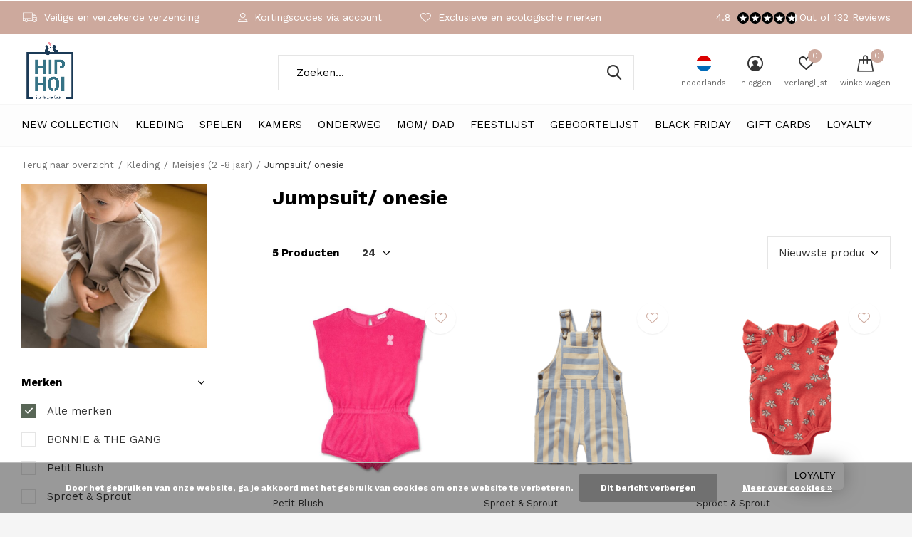

--- FILE ---
content_type: text/html;charset=utf-8
request_url: https://www.hiphoi.be/nl/kleding/meisjes-2-8-jaar/jumpsuit-onesie/
body_size: 26595
content:
<!doctype html>
<html class="new mobile  full-width" lang="nl" dir="ltr">
	<head>
                                                                                                                                                         
<script type="text/javascript">
   window.dataLayer = window.dataLayer || [];
   dataLayer.push({
                                                                            
                  ecomm_pagetype: "category",
                  ecomm_category: "Jumpsuit/ onesie",
                  ecomm_prodid: "156302163,156196543,156196388,150501958,149479049",
                  ecomm_totalvalue: "291.45"
                                                                             
                         
                  });
      
</script>

<script>
// <!-- Google Tag Manager -->
(function(w,d,s,l,i){w[l]=w[l]||[];w[l].push({'gtm.start':
new Date().getTime(),event:'gtm.js'});var f=d.getElementsByTagName(s)[0],
j=d.createElement(s),dl=l!='dataLayer'?'&l='+l:'';j.async=true;j.src=
'https://www.googletagmanager.com/gtm.js?id='+i+dl;f.parentNode.insertBefore(j,f);
})(window,document,'script','dataLayer','GTM-K8X8X6C');
// <!-- End Google Tag Manager -->
</script>
    <meta charset="utf-8"/>
<!-- [START] 'blocks/head.rain' -->
<!--

  (c) 2008-2025 Lightspeed Netherlands B.V.
  http://www.lightspeedhq.com
  Generated: 13-11-2025 @ 18:34:06

-->
<link rel="canonical" href="https://www.hiphoi.be/nl/kleding/meisjes-2-8-jaar/jumpsuit-onesie/"/>
<link rel="alternate" href="https://www.hiphoi.be/nl/index.rss" type="application/rss+xml" title="Nieuwe producten"/>
<link href="https://cdn.webshopapp.com/assets/cookielaw.css?2025-02-20" rel="stylesheet" type="text/css"/>
<meta name="robots" content="noodp,noydir"/>
<link href="www.hiphoi.be" rel="publisher"/>
<meta name="google-site-verification" content="vnKfNDOkmujepnAWc-XMaPRu9dHj_s6X0fruK6SC9Zo"/>
<meta property="og:url" content="https://www.hiphoi.be/nl/kleding/meisjes-2-8-jaar/jumpsuit-onesie/?source=facebook"/>
<meta property="og:site_name" content="Hip Hoi -  Baby- en kinderwinkel ♡ Meer dan 100 exclusieve designermerken"/>
<meta property="og:title" content="Jumpsuit/ onesie"/>
<meta property="og:description" content="Ontdek de hipste en tofste merken in Kids Fashion bij Hip Hoi. We maken er onze passie van om jullie te verrassen met exclusieve designermerken uit Scandinavië"/>
<script>
<meta name="p:domain_verify" content="a2b6062383b7a966c3c5b f9c12b2894a"/>
</script>
<script src="https://app.dmws.plus/shop-assets/247245/dmws-plus-loader.js?id=1f0e86b1e40c60f3acdfd07c04e863d1"></script>
<!--[if lt IE 9]>
<script src="https://cdn.webshopapp.com/assets/html5shiv.js?2025-02-20"></script>
<![endif]-->
<!-- [END] 'blocks/head.rain' -->
		<meta charset="utf-8">
		<meta http-equiv="x-ua-compatible" content="ie=edge">
		<title>Jumpsuit/ onesie - Hip Hoi -  Baby- en kinderwinkel ♡ Meer dan 100 exclusieve designermerken</title>
		<meta name="description" content="Ontdek de hipste en tofste merken in Kids Fashion bij Hip Hoi. We maken er onze passie van om jullie te verrassen met exclusieve designermerken uit Scandinavië">
		<meta name="keywords" content="Jumpsuit/, onesie, leukste kinderwinkel, hippe kinderwinkel, leukste babywinkel, leuke kinderwinkel, leuke babywinkel, kinderkledij, kinderkleding, kinderwinkel, babywinkel, kinderwinkel Herzele, kinderwinkel Zottegem, kinderwinkel Brakel, kinderwink">
		<meta name="theme-color" content="#ffffff">
		<meta name="MobileOptimized" content="320">
		<meta name="HandheldFriendly" content="true">
<!-- 		<meta name="viewport" content="width=device-width,initial-scale=1,maximum-scale=1,viewport-fit=cover,target-densitydpi=device-dpi,shrink-to-fit=no"> -->
    <meta name="viewport" content="width=device-width, initial-scale=1.0, maximum-scale=5.0, user-scalable=no">
    <meta name="apple-mobile-web-app-capable" content="yes">
    <meta name="apple-mobile-web-app-status-bar-style" content="black">
		<meta name="author" content="https://www.dmws.nl">
		<link rel="preload" as="style" href="https://cdn.webshopapp.com/assets/gui-2-0.css?2025-02-20">
		<link rel="preload" as="style" href="https://cdn.webshopapp.com/assets/gui-responsive-2-0.css?2025-02-20">
		<link rel="preload" href="https://fonts.googleapis.com/css?family=Work%20Sans:100,300,400,500,600,700,800,900%7CWork%20Sans:100,300,400,500,600,700,800,900&display=block" as="style">
		<link rel="preload" as="style" href="https://cdn.webshopapp.com/shops/247245/themes/181225/assets/fixed.css?20251108215043">
    <link rel="preload" as="style" href="https://cdn.webshopapp.com/shops/247245/themes/181225/assets/screen.css?20251108215043">
		<link rel="preload" as="style" href="https://cdn.webshopapp.com/shops/247245/themes/181225/assets/custom.css?20251108215043">
		<link rel="preload" as="font" href="https://cdn.webshopapp.com/shops/247245/themes/181225/assets/icomoon.woff2?20251108215043">
		<link rel="preload" as="script" href="https://cdn.webshopapp.com/assets/jquery-1-9-1.js?2025-02-20">
		<link rel="preload" as="script" href="https://cdn.webshopapp.com/assets/jquery-ui-1-10-1.js?2025-02-20">
		<link rel="preload" as="script" href="https://cdn.webshopapp.com/shops/247245/themes/181225/assets/scripts.js?20251108215043">
		<link rel="preload" as="script" href="https://cdn.webshopapp.com/shops/247245/themes/181225/assets/custom.js?20251108215043">
    <link rel="preload" as="script" href="https://cdn.webshopapp.com/assets/gui.js?2025-02-20">
		<link href="https://fonts.googleapis.com/css?family=Work%20Sans:100,300,400,500,600,700,800,900%7CWork%20Sans:100,300,400,500,600,700,800,900&display=block" rel="stylesheet" type="text/css">
		<link rel="stylesheet" media="screen" href="https://cdn.webshopapp.com/assets/gui-2-0.css?2025-02-20">
		<link rel="stylesheet" media="screen" href="https://cdn.webshopapp.com/assets/gui-responsive-2-0.css?2025-02-20">
    <link rel="stylesheet" media="screen" href="https://cdn.webshopapp.com/shops/247245/themes/181225/assets/fixed.css?20251108215043">
		<link rel="stylesheet" media="screen" href="https://cdn.webshopapp.com/shops/247245/themes/181225/assets/screen.css?20251108215043">
		<link rel="stylesheet" media="screen" href="https://cdn.webshopapp.com/shops/247245/themes/181225/assets/custom.css?20251108215043">
		<link rel="icon" type="image/x-icon" href="https://cdn.webshopapp.com/shops/247245/themes/181225/v/1682547/assets/favicon.png?20230117082103">
		<link rel="apple-touch-icon" href="https://cdn.webshopapp.com/shops/247245/themes/181225/assets/apple-touch-icon.png?20251108215043">
		<link rel="mask-icon" href="https://cdn.webshopapp.com/shops/247245/themes/181225/assets/safari-pinned-tab.svg?20251108215043" color="#000000">
		<link rel="manifest" href="https://cdn.webshopapp.com/shops/247245/themes/181225/assets/manifest.json?20251108215043">
		<link rel="preconnect" href="https://ajax.googleapis.com">
		<link rel="preconnect" href="//cdn.webshopapp.com/">
		<link rel="preconnect" href="https://fonts.googleapis.com">
		<link rel="preconnect" href="https://fonts.gstatic.com" crossorigin>
		<link rel="dns-prefetch" href="https://ajax.googleapis.com">
		<link rel="dns-prefetch" href="//cdn.webshopapp.com/">	
		<link rel="dns-prefetch" href="https://fonts.googleapis.com">
		<link rel="dns-prefetch" href="https://fonts.gstatic.com" crossorigin>
    <script src="https://cdn.webshopapp.com/assets/jquery-1-9-1.js?2025-02-20"></script>
    <script src="https://cdn.webshopapp.com/assets/jquery-ui-1-10-1.js?2025-02-20"></script>
		<meta name="msapplication-config" content="https://cdn.webshopapp.com/shops/247245/themes/181225/assets/browserconfig.xml?20251108215043">
<meta property="og:title" content="Jumpsuit/ onesie">
<meta property="og:type" content="website"> 
<meta property="og:description" content="Ontdek de hipste en tofste merken in Kids Fashion bij Hip Hoi. We maken er onze passie van om jullie te verrassen met exclusieve designermerken uit Scandinavië">
<meta property="og:site_name" content="Hip Hoi -  Baby- en kinderwinkel ♡ Meer dan 100 exclusieve designermerken">
<meta property="og:url" content="https://www.hiphoi.be/">
<meta property="og:image" content="https://cdn.webshopapp.com/shops/247245/themes/181225/v/2748542/assets/hero-1-image.jpg?20251103171413">
<meta name="twitter:title" content="Jumpsuit/ onesie">
<meta name="twitter:description" content="Ontdek de hipste en tofste merken in Kids Fashion bij Hip Hoi. We maken er onze passie van om jullie te verrassen met exclusieve designermerken uit Scandinavië">
<meta name="twitter:site" content="Hip Hoi -  Baby- en kinderwinkel ♡ Meer dan 100 exclusieve designermerken">
<meta name="twitter:card" content="https://cdn.webshopapp.com/shops/247245/themes/181225/v/1682547/assets/logo.png?20230117082103">
<meta name="twitter:image" content="https://cdn.webshopapp.com/shops/247245/themes/181225/v/2748542/assets/hero-1-image.jpg?20251103171413">
<script type="application/ld+json">
  [
        {
      "@context": "http://schema.org/",
      "@type": "Organization",
      "url": "https://www.hiphoi.be/",
      "name": "Hip Hoi -  Baby- en kinderwinkel ♡ Meer dan 100 exclusieve designermerken",
      "legalName": "Hip Hoi -  Baby- en kinderwinkel ♡ Meer dan 100 exclusieve designermerken",
      "description": "Ontdek de hipste en tofste merken in Kids Fashion bij Hip Hoi. We maken er onze passie van om jullie te verrassen met exclusieve designermerken uit Scandinavië",
      "logo": "https://cdn.webshopapp.com/shops/247245/themes/181225/v/1682547/assets/logo.png?20230117082103",
      "image": "https://cdn.webshopapp.com/shops/247245/themes/181225/v/2748542/assets/hero-1-image.jpg?20251103171413",
      "contactPoint": {
        "@type": "ContactPoint",
        "contactType": "Customer service",
        "telephone": "0032473343860"
      },
      "address": {
        "@type": "PostalAddress",
        "streetAddress": "Hoogstraat 8",
        "addressLocality": "België",
        "postalCode": "9620 Zottegem",
        "addressCountry": "NL"
      }
      ,
      "aggregateRating": {
          "@type": "AggregateRating",
          "bestRating": "",
          "worstRating": "1",
          "ratingValue": "",
          "reviewCount": "",
          "url":""
      }
         
    },
    { 
      "@context": "http://schema.org", 
      "@type": "WebSite", 
      "url": "https://www.hiphoi.be/", 
      "name": "Hip Hoi -  Baby- en kinderwinkel ♡ Meer dan 100 exclusieve designermerken",
      "description": "Ontdek de hipste en tofste merken in Kids Fashion bij Hip Hoi. We maken er onze passie van om jullie te verrassen met exclusieve designermerken uit Scandinavië",
      "author": [
        {
          "@type": "Organization",
          "url": "https://www.dmws.nl/",
          "name": "DMWS B.V.",
          "address": {
            "@type": "PostalAddress",
            "streetAddress": "Klokgebouw 195 (Strijp-S)",
            "addressLocality": "Eindhoven",
            "addressRegion": "NB",
            "postalCode": "5617 AB",
            "addressCountry": "NL"
          }
        }
      ]
    }
  ]
</script>    	</head>
	<body>
  	    <!-- Google Tag Manager (noscript) --><noscript><iframe src="https://www.googletagmanager.com/ns.html?id=GTM-K8X8X6C"
    height="0" width="0" style="display:none;visibility:hidden"></iframe></noscript><!-- End Google Tag Manager (noscript) --><ul class="hidden-data hidden"><li>247245</li><li>181225</li><li>ja</li><li>nl</li><li>live</li><li>hello//hiphoi/be</li><li>https://www.hiphoi.be/nl/</li></ul><div id="root" ><header id="top" class=" static"><p id="logo" ><a href="https://www.hiphoi.be/nl/" accesskey="h"><img src="https://cdn.webshopapp.com/shops/247245/themes/181225/v/1682547/assets/logo.png?20230117082103" alt="♡ Kinderkleding - Speelgoed - Interieur - Geboortelijsten"></a></p><nav id="skip"><ul><li><a href="#nav" accesskey="n">Ga naar navigatie (n)</a></li><li><a href="#content" accesskey="c">Ga naar inhoud (c)</a></li><li><a href="#footer" accesskey="f">Ga naar footer (f)</a></li></ul></nav><nav id="nav" aria-label="Kies een categorie" class=""><ul><li class="menu-uppercase"><a  href="https://www.hiphoi.be/nl/new-collection/">NEW  COLLECTION</a><ul><li><a href="https://www.hiphoi.be/nl/new-collection/elle-and-rapha/">Elle and Rapha</a></li><li><a href="https://www.hiphoi.be/nl/new-collection/playup-aw25/">PLAYUP AW25</a></li><li><a href="https://www.hiphoi.be/nl/new-collection/loetiekids-aw25/">Lötiekids AW25</a></li><li><a href="https://www.hiphoi.be/nl/new-collection/petit-blush-aw25/">Petit Blush AW25</a></li><li><a href="https://www.hiphoi.be/nl/new-collection/tumble-n-dry-aw25/">Tumble &#039;N Dry AW25</a></li><li><a href="https://www.hiphoi.be/nl/new-collection/sproet-sprout-aw25/">Sproet &amp; Sprout AW25</a></li><li><a href="https://www.hiphoi.be/nl/new-collection/nixnut-aw25/">Nixnut AW25</a></li><li><a href="https://www.hiphoi.be/nl/new-collection/jenest-aw25/">Jenest AW25</a></li><li><a href="https://www.hiphoi.be/nl/new-collection/piupiuchick-aw25/">Piupiuchick AW25</a></li><li><a href="https://www.hiphoi.be/nl/new-collection/phil-phae-ss25/">Phil&amp;Phae SS25</a></li><li class="strong"><a href="https://www.hiphoi.be/nl/new-collection/">Bekijk alles NEW  COLLECTION</a></li></ul></li><li class="menu-uppercase"><a  href="https://www.hiphoi.be/nl/kleding/">Kleding</a><ul><li><a href="https://www.hiphoi.be/nl/kleding/baby-0-2-jaar/">Baby (0 - 2 jaar)</a><ul><li><a href="https://www.hiphoi.be/nl/kleding/baby-0-2-jaar/t-shirts-en-sweaters/">T-shirts en sweaters</a></li><li><a href="https://www.hiphoi.be/nl/kleding/baby-0-2-jaar/broekjes-en-rokjes/">Broekjes en rokjes</a></li><li><a href="https://www.hiphoi.be/nl/kleding/baby-0-2-jaar/playsuits/">Playsuits</a></li><li><a href="https://www.hiphoi.be/nl/kleding/baby-0-2-jaar/rompertjes/">Rompertjes</a></li><li><a href="https://www.hiphoi.be/nl/kleding/baby-0-2-jaar/mutsen-en-sjaals/">Mutsen en sjaals</a></li><li><a href="https://www.hiphoi.be/nl/kleding/baby-0-2-jaar/zonnebrillen-en-zonnehoedjes/">Zonnebrillen en zonnehoedjes</a></li><li><a href="https://www.hiphoi.be/nl/kleding/baby-0-2-jaar/ondergoed-en-nachtkleding/">Ondergoed en nachtkleding</a></li></ul></li><li><a href="https://www.hiphoi.be/nl/kleding/meisjes-2-8-jaar/">Meisjes (2 -8 jaar)</a><ul><li><a href="https://www.hiphoi.be/nl/kleding/meisjes-2-8-jaar/jassen/">Jassen</a></li><li><a href="https://www.hiphoi.be/nl/kleding/meisjes-2-8-jaar/broeken-en-shorts/">Broeken en shorts</a></li><li><a href="https://www.hiphoi.be/nl/kleding/meisjes-2-8-jaar/sweaters/">Sweaters</a></li><li><a href="https://www.hiphoi.be/nl/kleding/meisjes-2-8-jaar/rokjes-en-jurken/">Rokjes en jurken</a></li><li><a href="https://www.hiphoi.be/nl/kleding/meisjes-2-8-jaar/mutsen-en-sjaals/">Mutsen en sjaals</a></li><li><a href="https://www.hiphoi.be/nl/kleding/meisjes-2-8-jaar/t-shirts-blouses/">T-shirts &amp; blouses</a></li><li><a href="https://www.hiphoi.be/nl/kleding/meisjes-2-8-jaar/schoenen-laarzen/">Schoenen &amp; laarzen</a></li><li><a href="https://www.hiphoi.be/nl/kleding/meisjes-2-8-jaar/jumpsuit-onesie/">Jumpsuit/ onesie</a></li><li><a href="https://www.hiphoi.be/nl/kleding/meisjes-2-8-jaar/accessoires/">Accessoires</a></li><li><a href="https://www.hiphoi.be/nl/kleding/meisjes-2-8-jaar/sokken-pantys/">Sokken &amp; panty&#039;s</a></li><li class="strong"><a href="https://www.hiphoi.be/nl/kleding/meisjes-2-8-jaar/">Bekijk alles Meisjes (2 -8 jaar)</a></li></ul></li><li><a href="https://www.hiphoi.be/nl/kleding/jongens-2-8-jaar/">Jongens (2 - 8 jaar)</a><ul><li><a href="https://www.hiphoi.be/nl/kleding/jongens-2-8-jaar/accessoires/">Accessoires </a></li><li><a href="https://www.hiphoi.be/nl/kleding/jongens-2-8-jaar/t-shirt-hemden/">T-shirt &amp; Hemden</a></li><li><a href="https://www.hiphoi.be/nl/kleding/jongens-2-8-jaar/sweaters-en-jassen/">Sweaters en jassen</a></li><li><a href="https://www.hiphoi.be/nl/kleding/jongens-2-8-jaar/broeken-en-shorts/">Broeken en shorts</a></li><li><a href="https://www.hiphoi.be/nl/kleding/jongens-2-8-jaar/zonnehoedjes-en-petten/">Zonnehoedjes en petten</a></li><li><a href="https://www.hiphoi.be/nl/kleding/jongens-2-8-jaar/zwemshort/">Zwemshort</a></li><li><a href="https://www.hiphoi.be/nl/kleding/jongens-2-8-jaar/schoenen-laarzen/">Schoenen &amp; laarzen</a></li><li><a href="https://www.hiphoi.be/nl/kleding/jongens-2-8-jaar/pyjama/">Pyjama</a></li><li><a href="https://www.hiphoi.be/nl/kleding/jongens-2-8-jaar/ondergoed-en-nachtkleding/">Ondergoed en nachtkleding</a></li></ul></li></ul></li><li class="menu-uppercase"><a  href="https://www.hiphoi.be/nl/spelen/">Spelen</a><ul><li><a href="https://www.hiphoi.be/nl/spelen/volgens-leeftijd/">Volgens leeftijd</a><ul><li><a href="https://www.hiphoi.be/nl/spelen/volgens-leeftijd/0-1-jaar/">0 - 1 jaar</a></li><li><a href="https://www.hiphoi.be/nl/spelen/volgens-leeftijd/1-3-jaar/">1 - 3 jaar</a></li><li><a href="https://www.hiphoi.be/nl/spelen/volgens-leeftijd/3-8-jaar/">3 - 8 jaar</a></li></ul></li><li><a href="https://www.hiphoi.be/nl/spelen/volgens-soort/">Volgens soort</a><ul><li><a href="https://www.hiphoi.be/nl/spelen/volgens-soort/badspeelgoed/">Badspeelgoed</a></li><li><a href="https://www.hiphoi.be/nl/spelen/volgens-soort/speelmat-en-tipi/">Speelmat en tipi</a></li><li><a href="https://www.hiphoi.be/nl/spelen/volgens-soort/knuffels-en-popjes/">Knuffels en popjes</a></li><li><a href="https://www.hiphoi.be/nl/spelen/volgens-soort/rammelaars-bijtringen/">Rammelaars &amp; bijtringen</a></li><li><a href="https://www.hiphoi.be/nl/spelen/volgens-soort/houten-speelgoed/">Houten speelgoed</a></li><li><a href="https://www.hiphoi.be/nl/spelen/volgens-soort/wobbels-schommelpaarden/">Wobbels &amp; Schommelpaarden</a><ul class="mobily-only"><li><a href="https://www.hiphoi.be/nl/spelen/volgens-soort/wobbels-schommelpaarden/fantasiespel/">Fantasiespel</a><ul><li><a href="https://www.hiphoi.be/nl/spelen/volgens-soort/wobbels-schommelpaarden/fantasiespel/3-jaar/">+ 3 jaar</a></li></ul></li></ul></li><li><a href="https://www.hiphoi.be/nl/spelen/volgens-soort/outdoor/">Outdoor</a></li><li><a href="https://www.hiphoi.be/nl/spelen/volgens-soort/blokken-en-torens/">Blokken en torens</a></li><li><a href="https://www.hiphoi.be/nl/spelen/volgens-soort/puzzels/">Puzzels</a></li><li><a href="https://www.hiphoi.be/nl/spelen/volgens-soort/gezelschapsspelen/">Gezelschapsspelen </a></li><li class="strong"><a href="https://www.hiphoi.be/nl/spelen/volgens-soort/">Bekijk alles Volgens soort</a></li></ul></li><li><a href="https://www.hiphoi.be/nl/spelen/volgens-ontwikkeling/">Volgens ontwikkeling</a><ul><li><a href="https://www.hiphoi.be/nl/spelen/volgens-ontwikkeling/muzisch/">Muzisch</a></li><li><a href="https://www.hiphoi.be/nl/spelen/volgens-ontwikkeling/sensomotorisch/">Sensomotorisch</a></li><li><a href="https://www.hiphoi.be/nl/spelen/volgens-ontwikkeling/taal-en-spraak/">Taal en spraak</a></li><li><a href="https://www.hiphoi.be/nl/spelen/volgens-ontwikkeling/fantasie-en-rollenspel/">Fantasie en rollenspel</a></li><li><a href="https://www.hiphoi.be/nl/spelen/volgens-ontwikkeling/logisch-denken/">Logisch denken</a></li></ul></li></ul></li><li class="menu-uppercase"><a  href="https://www.hiphoi.be/nl/kamers/">Kamers</a><ul><li><a href="https://www.hiphoi.be/nl/kamers/badkamer/">Badkamer</a><ul><li><a href="https://www.hiphoi.be/nl/kamers/badkamer/verzorgingsproducten/">Verzorgingsproducten</a></li><li><a href="https://www.hiphoi.be/nl/kamers/badkamer/badcape-en-badjassen/">Badcape en badjassen</a></li><li><a href="https://www.hiphoi.be/nl/kamers/badkamer/handdoeken-en-washandjes/">Handdoeken en washandjes</a></li><li><a href="https://www.hiphoi.be/nl/kamers/badkamer/ververskussen-en-hoes/">Ververskussen en -hoes</a></li></ul></li><li><a href="https://www.hiphoi.be/nl/kamers/kinderkamer/">Kinderkamer</a><ul><li><a href="https://www.hiphoi.be/nl/kamers/kinderkamer/verlichting-veiligheid/">Verlichting &amp; veiligheid</a><ul class="mobily-only"><li><a href="https://www.hiphoi.be/nl/kamers/kinderkamer/verlichting-veiligheid/nachtlampje/">Nachtlampje</a></li><li><a href="https://www.hiphoi.be/nl/kamers/kinderkamer/verlichting-veiligheid/bureaulamp/">Bureaulamp</a></li><li><a href="https://www.hiphoi.be/nl/kamers/kinderkamer/verlichting-veiligheid/hanglamp/">Hanglamp</a></li></ul></li><li><a href="https://www.hiphoi.be/nl/kamers/kinderkamer/audio-of-videofoon/">Audio- of videofoon</a></li><li><a href="https://www.hiphoi.be/nl/kamers/kinderkamer/babynestje/">Babynestje</a></li><li><a href="https://www.hiphoi.be/nl/kamers/kinderkamer/slaapzak/">Slaapzak</a></li><li><a href="https://www.hiphoi.be/nl/kamers/kinderkamer/beddengoed/">Beddengoed</a><ul class="mobily-only"><li><a href="https://www.hiphoi.be/nl/kamers/kinderkamer/beddengoed/laken-en-deken/">Laken en deken</a></li><li><a href="https://www.hiphoi.be/nl/kamers/kinderkamer/beddengoed/kussenovertrek/">Kussenovertrek</a></li><li><a href="https://www.hiphoi.be/nl/kamers/kinderkamer/beddengoed/dekbedovertrek/">Dekbedovertrek</a></li></ul></li><li><a href="https://www.hiphoi.be/nl/kamers/kinderkamer/meubels/">Meubels</a><ul class="mobily-only"><li><a href="https://www.hiphoi.be/nl/kamers/kinderkamer/meubels/wipstoel/">Wipstoel</a></li><li><a href="https://www.hiphoi.be/nl/kamers/kinderkamer/meubels/kinderstoelen/">Kinderstoelen</a></li><li><a href="https://www.hiphoi.be/nl/kamers/kinderkamer/meubels/schommelstoelen/">Schommelstoelen</a></li><li><a href="https://www.hiphoi.be/nl/kamers/kinderkamer/meubels/kinderbureau/">Kinderbureau</a></li><li><a href="https://www.hiphoi.be/nl/kamers/kinderkamer/meubels/kinderkast/">Kinderkast</a></li><li><a href="https://www.hiphoi.be/nl/kamers/kinderkamer/meubels/kinderbed/">Kinderbed</a></li></ul></li><li><a href="https://www.hiphoi.be/nl/kamers/kinderkamer/ontwerp-moodboards/">Ontwerp &amp; moodboards</a></li><li><a href="https://www.hiphoi.be/nl/kamers/kinderkamer/lookbook/">Lookbook</a><ul class="mobily-only"><li><a href="https://www.hiphoi.be/nl/kamers/kinderkamer/lookbook/kamer-hai-no-ki/">Kamer Hai No Ki</a></li><li><a href="https://www.hiphoi.be/nl/kamers/kinderkamer/lookbook/kamer-flow-white-oak/">Kamer Flow White &amp; Oak</a></li><li><a href="https://www.hiphoi.be/nl/kamers/kinderkamer/lookbook/kamer-loft-white/">Kamer Loft White</a></li><li><a href="https://www.hiphoi.be/nl/kamers/kinderkamer/lookbook/kamer-havana-room-shadow/">Kamer Havana Room Shadow</a></li><li><a href="https://www.hiphoi.be/nl/kamers/kinderkamer/lookbook/kamer-cocoon-ice-white/">Kamer Cocoon Ice White</a></li></ul></li><li><a href="https://www.hiphoi.be/nl/kamers/kinderkamer/vloerkleden/">Vloerkleden</a></li><li><a href="https://www.hiphoi.be/nl/kamers/kinderkamer/behang-en-muurstickers/">Behang en muurstickers</a></li><li class="strong"><a href="https://www.hiphoi.be/nl/kamers/kinderkamer/">Bekijk alles Kinderkamer</a></li></ul></li><li><a href="https://www.hiphoi.be/nl/kamers/keuken/">Keuken</a><ul><li><a href="https://www.hiphoi.be/nl/kamers/keuken/koken-met-kinderen/">Koken (met kinderen)</a></li><li><a href="https://www.hiphoi.be/nl/kamers/keuken/slab/">Slab</a></li><li><a href="https://www.hiphoi.be/nl/kamers/keuken/borden-bestek/">Borden &amp; bestek</a></li><li><a href="https://www.hiphoi.be/nl/kamers/keuken/bekers-drinkflessen/">Bekers &amp; drinkflessen</a></li><li><a href="https://www.hiphoi.be/nl/kamers/keuken/brooddoos-en-snackbox/">Brooddoos en snackbox</a></li><li><a href="https://www.hiphoi.be/nl/kamers/keuken/fles-en-borstvoeding/">Fles- en borstvoeding</a></li><li><a href="https://www.hiphoi.be/nl/kamers/keuken/bewaarpotjes/">Bewaarpotjes</a></li><li><a href="https://www.hiphoi.be/nl/kamers/keuken/relax-wipstoeltje/">Relax - wipstoeltje</a></li></ul></li></ul></li><li class="menu-uppercase"><a  href="https://www.hiphoi.be/nl/onderweg/">Onderweg</a><ul><li><a href="https://www.hiphoi.be/nl/onderweg/autostoelen-en-accessoires/">Autostoelen en accessoires</a></li><li><a href="https://www.hiphoi.be/nl/onderweg/buggys-en-accessoires/">Buggy&#039;s en accessoires</a></li><li><a href="https://www.hiphoi.be/nl/onderweg/verzorgingstassen/">Verzorgingstassen</a></li><li><a href="https://www.hiphoi.be/nl/onderweg/travel-accessoires/">Travel accessoires</a><ul><li><a href="https://www.hiphoi.be/nl/onderweg/travel-accessoires/zwemvest/">Zwemvest</a></li></ul></li><li><a href="https://www.hiphoi.be/nl/onderweg/draagdoeken-en-zakken/">Draagdoeken en - zakken</a></li><li><a href="https://www.hiphoi.be/nl/onderweg/zonnebril-en-zonnehoedjes/">Zonnebril en zonnehoedjes</a></li><li><a href="https://www.hiphoi.be/nl/onderweg/school/">School</a><ul><li><a href="https://www.hiphoi.be/nl/onderweg/school/rugzakje-boekentas/">Rugzakje / boekentas</a></li><li><a href="https://www.hiphoi.be/nl/onderweg/school/brooddoos/">Brooddoos</a></li><li><a href="https://www.hiphoi.be/nl/onderweg/school/drinkfles/">Drinkfles</a></li><li><a href="https://www.hiphoi.be/nl/onderweg/school/pennenzak/">Pennenzak</a></li></ul></li></ul></li><li class="menu-uppercase"><a  href="https://www.hiphoi.be/nl/mom-dad/">Mom/ dad</a><ul><li><a href="https://www.hiphoi.be/nl/mom-dad/belevingsbon/">Belevingsbon</a><ul><li><a href="https://www.hiphoi.be/nl/mom-dad/belevingsbon/mama-coaching/">Mama coaching</a></li><li><a href="https://www.hiphoi.be/nl/mom-dad/belevingsbon/geboortereportage/">Geboortereportage</a></li><li><a href="https://www.hiphoi.be/nl/mom-dad/belevingsbon/babyspa/">Babyspa</a></li><li><a href="https://www.hiphoi.be/nl/mom-dad/belevingsbon/verwenboxen/">Verwenboxen</a></li><li><a href="https://www.hiphoi.be/nl/mom-dad/belevingsbon/avondje-uit/">Avondje uit</a></li><li><a href="https://www.hiphoi.be/nl/mom-dad/belevingsbon/wellness/">Wellness</a></li></ul></li><li><a href="https://www.hiphoi.be/nl/mom-dad/juwelen/">Juwelen</a></li><li><a href="https://www.hiphoi.be/nl/mom-dad/verzorgingsproducten/">Verzorgingsproducten</a></li><li><a href="https://www.hiphoi.be/nl/mom-dad/geschenken/">Geschenken</a></li><li><a href="https://www.hiphoi.be/nl/mom-dad/wenskaarten/">Wenskaarten</a></li><li><a href="https://www.hiphoi.be/nl/mom-dad/deco/">Deco</a></li><li><a href="https://www.hiphoi.be/nl/mom-dad/boeken/">Boeken</a></li></ul></li><li class="menu-uppercase"><a  href="https://www.hiphoi.be/nl/feestlijst/">Feestlijst</a><ul><li><a href="https://www.hiphoi.be/nl/feestlijst/een-cadeau-kopen/">Een cadeau kopen</a></li><li><a href="https://www.hiphoi.be/nl/feestlijst/beheer-je-feestlijst/">Beheer je feestlijst</a></li><li><a href="https://www.hiphoi.be/nl/feestlijst/al-gedacht-aan-een-feestlijstje/">Al gedacht aan een feestlijstje?</a></li></ul></li><li class="menu-uppercase"><a  href="https://www.hiphoi.be/nl/geboortelijst/">Geboortelijst</a><ul><li><a href="https://www.hiphoi.be/nl/geboortelijst/vraag-een-demo-aan/">Vraag een demo aan</a><ul><li><a href="https://www.hiphoi.be/nl/geboortelijst/vraag-een-demo-aan/baby-girl/">Baby GIRL</a></li><li><a href="https://www.hiphoi.be/nl/geboortelijst/vraag-een-demo-aan/baby-boy/">Baby BOY</a></li></ul></li><li><a href="https://www.hiphoi.be/nl/geboortelijst/een-lijstje-zoeken/">Een lijstje zoeken</a><ul><li><a href="https://www.hiphoi.be/nl/geboortelijst/een-lijstje-zoeken/geboortelijst-romee/">Geboortelijst Romée</a></li><li><a href="https://www.hiphoi.be/nl/geboortelijst/een-lijstje-zoeken/geboortelijst-maurice/">Geboortelijst Maurice</a></li><li><a href="https://www.hiphoi.be/nl/geboortelijst/een-lijstje-zoeken/geboortelijst-maya/">Geboortelijst Maya</a></li><li><a href="https://www.hiphoi.be/nl/geboortelijst/een-lijstje-zoeken/geboortelijst-cas/">Geboortelijst Cas</a></li><li><a href="https://www.hiphoi.be/nl/geboortelijst/een-lijstje-zoeken/geboortelijst-cleo/">Geboortelijst Cleo</a></li><li><a href="https://www.hiphoi.be/nl/geboortelijst/een-lijstje-zoeken/geboortelijst-charles/">Geboortelijst Charles</a></li><li><a href="https://www.hiphoi.be/nl/geboortelijst/een-lijstje-zoeken/geboortelijst-maud/">Geboortelijst Maud</a></li><li><a href="https://www.hiphoi.be/nl/geboortelijst/een-lijstje-zoeken/geboortelijst-august-12790826/">Geboortelijst August</a></li><li><a href="https://www.hiphoi.be/nl/geboortelijst/een-lijstje-zoeken/geboortelijst-clement/">Geboortelijst Clément</a></li><li><a href="https://www.hiphoi.be/nl/geboortelijst/een-lijstje-zoeken/geboortelijst-marcel/">Geboortelijst Marcel</a></li><li class="strong"><a href="https://www.hiphoi.be/nl/geboortelijst/een-lijstje-zoeken/">Bekijk alles Een lijstje zoeken</a></li></ul></li><li><a href="https://www.hiphoi.be/nl/geboortelijst/een-lijstje-leggen/">Een lijstje leggen </a></li><li><a href="https://www.hiphoi.be/nl/geboortelijst/maak-een-afspraak/">Maak een afspraak</a></li></ul></li><li class="menu-uppercase"><a  href="https://www.hiphoi.be/nl/black-friday/">Black Friday</a></li><li class="menu-uppercase"><a   href="https://www.hiphoi.be/nl/buy-gift-card/">Gift cards</a></li><li class="menu-uppercase"><a   href="https://www.hiphoi.be/nl/loyalty/">LOYALTY</a></li></ul><ul><li class="search"><a href="./"><i class="icon-zoom2"></i><span>zoeken</span></a></li><li class="lang"><a class="nl" href="./"><img src="https://cdn.webshopapp.com/shops/247245/themes/181225/assets/flag-nl.svg?20251108215043" alt="Nederlands" width="22" height="22"><span>nederlands</span></a><ul><li><a title="Nederlands" lang="nl" href="https://www.hiphoi.be/nl/go/category/6375659"><img src="https://cdn.webshopapp.com/shops/247245/themes/181225/assets/flag-nl.svg?20251108215043" alt="Nederlands" width="18" height="18"><span>Nederlands</span></a></li><li><a title="English" lang="en" href="https://www.hiphoi.be/en/go/category/6375659"><img src="https://cdn.webshopapp.com/shops/247245/themes/181225/assets/flag-en.svg?20251108215043" alt="English" width="18" height="18"><span>English</span></a></li><li><a title="Français" lang="fr" href="https://www.hiphoi.be/fr/go/category/6375659"><img src="https://cdn.webshopapp.com/shops/247245/themes/181225/assets/flag-fr.svg?20251108215043" alt="Français" width="18" height="18"><span>Français</span></a></li></ul></li><li class="login"><a href=""><i class="icon-user-circle"></i><span>inloggen</span></a></li><li class="fav"><a class="open-login"><i class="icon-heart-strong"></i><span>verlanglijst</span><span class="no items" data-wishlist-items>0</span></a></li><li class="cart"><a href="https://www.hiphoi.be/nl/cart/"><i class="icon-cart"></i><span>winkelwagen</span><span class="no">0</span></a></li></ul></nav><div class="bar with-trustmark"><ul class="list-usp"><li><i class="icon-truck"></i> Veilige en verzekerde verzending</li><li><i class="icon-user-outline"></i> Kortingscodes via account</li><li><i class="icon-heart-outline"></i> Exclusieve en ecologische merken</li></ul><p><a href="https://www.hiphoi.be/nl/" target="_blank"><span class="rating-a c round_stars" data-val="4.8" data-of="5">4.8</span><span class="mobile-hide">Out of 132 Reviews</span></a></p></div><form action="https://www.hiphoi.be/nl/search/" method="get" id="formSearch" data-search-type="desktop"><p><label for="q">Zoeken...</label><input id="q" name="q" type="search" value="" autocomplete="off" required data-input="desktop"><button type="submit">Zoeken</button></p><div class="search-autocomplete" data-search-type="desktop"><ul class="list-cart small m20"></ul><h2>Suggesties</h2><ul class="list-box"><li><a href="https://www.hiphoi.be/nl/tags/aykasa/">Aykasa</a></li><li><a href="https://www.hiphoi.be/nl/tags/beanie/">Beanie</a></li><li><a href="https://www.hiphoi.be/nl/tags/ciss/">CISS</a></li><li><a href="https://www.hiphoi.be/nl/tags/drinkbeker/">Drinkbeker</a></li><li><a href="https://www.hiphoi.be/nl/tags/i-dig-denim/">I Dig Denim</a></li><li><a href="https://www.hiphoi.be/nl/tags/jumpsuit/">Jumpsuit</a></li><li><a href="https://www.hiphoi.be/nl/tags/liewood/">Liewood</a></li><li><a href="https://www.hiphoi.be/nl/tags/lillemor/">Lillemor</a></li><li><a href="https://www.hiphoi.be/nl/tags/little-indians/">Little Indians</a></li><li><a href="https://www.hiphoi.be/nl/tags/lotiekids/">Lotiekids</a></li></ul></div></form></header><main id="content"><nav class="nav-breadcrumbs mobile-hide"><ul><li><a href="https://www.hiphoi.be/nl/kleding/meisjes-2-8-jaar/">Terug naar overzicht</a></li><li><a href="https://www.hiphoi.be/nl/kleding/">Kleding</a></li><li><a href="https://www.hiphoi.be/nl/kleding/meisjes-2-8-jaar/">Meisjes (2 -8 jaar)</a></li><li>Jumpsuit/ onesie</li></ul></nav><div class="cols-c "><article><header><h1 class="m20">Jumpsuit/ onesie</h1><p class="link-btn wide desktop-hide"><a href="./" class="b toggle-filters">Filter</a></p></header><form action="https://www.hiphoi.be/nl/kleding/meisjes-2-8-jaar/jumpsuit-onesie/" method="get" class="form-sort" id="filter_form"><h5 style="z-index: 45;" class="mobile-hide">5 Producten</h5><p class="blank strong"><label for="limit">Toon:</label><select id="limit" name="limit" onchange="$('#formSortModeLimit').submit();"><option value="12">12</option><option value="24" selected="selected">24</option><option value="36">36</option><option value="72">72</option></select></p><p class="text-right"><label class="hidden" for="sort">Sorteren op:</label><select id="sortselect" name="sort"><option value="sort-by" selected disabled>Sorteren op</option><option value="default">Standaard</option><option value="popular">Meest bekeken</option><option value="newest" selected="selected">Nieuwste producten</option><option value="lowest">Laagste prijs</option><option value="highest">Hoogste prijs</option><option value="asc">Naam oplopend</option><option value="desc">Naam aflopend</option></select></p></form><ul class="list-collection  "><li class="dmws-p_w8fk60-index  " data-url="https://www.hiphoi.be/nl/petit-blush-towel-jumpsuit-party-punch.html?format=json" data-image-size="410x610x"><div id="dmws-p_1za0cr4-perfectstock-button-data-156302163" data-text="Notify me" data-url="https://www.hiphoi.be/nl/petit-blush-towel-jumpsuit-party-punch.html?id=310511917&format=json" style="display:none"></div><div class="img"><figure><a href="https://www.hiphoi.be/nl/petit-blush-towel-jumpsuit-party-punch.html"><img src="https://dummyimage.com/660x660/fff.png/fff" data-src="https://cdn.webshopapp.com/shops/247245/files/472402483/660x660x1/petit-blush-towel-jumpsuit-party-punch.jpg" alt="Petit Blush - Towel Jumpsuit - Party punch" width="310" height="310" class="first-image"></a></figure><form action="https://www.hiphoi.be/nl/cart/add/310511917/" method="post" class="variant-select-snippet" data-novariantid="156302163" data-problem="https://www.hiphoi.be/nl/petit-blush-towel-jumpsuit-party-punch.html"><div id="dmws-p_w8fmq1-preorder-button-data-156302163" data-text="Reserveer alvast" data-url="https://www.hiphoi.be/nl/petit-blush-towel-jumpsuit-party-punch.html?id=310511917&format=json"></div><p><span class="variant"><select></select></span><button class="add-size-to-cart full-width" type="">Toevoegen aan winkelwagen</button></p></form><p class="btn"><a href="javascript:;" class="open-login"><i class="icon-heart"></i><span>Inloggen voor wishlist</span></a></p></div><ul class="label"><label id="dmws-p_w8fmq1-preorder-label-156302163" class="label prod-card__badge product-label custom-label productlabel" data-url="https://www.hiphoi.be/nl/petit-blush-towel-jumpsuit-party-punch.html?id=310511917&format=json" style="display:none">Reserveer alvast</label></ul><p>Petit Blush</p><h3 ><a href="https://www.hiphoi.be/nl/petit-blush-towel-jumpsuit-party-punch.html">Petit Blush - Towel Jumpsuit - Party punch</a></h3><p class="rating-a b" data-val="0" data-of="5"></p><p id="dmws-a_w8fra9-deliverytime-in-productcard-156302163" data-url="https://www.hiphoi.be/nl/petit-blush-towel-jumpsuit-party-punch.html?format=json">Deliverytime</p><p class="price">€54,95    <span class="legal">Incl. btw</span></p><div id="dmws-p_w8fk60-productcard-variants-310511917" data-url="https://www.hiphoi.be/nl/petit-blush-towel-jumpsuit-party-punch.html?format=json" data-id="156302163"><div class="dmws-p_w8fk60-productcard-variants--variants"><div class="dmws-p_w8fk60-productcard-variants--variants--dropdown"><ul></ul><div data-id="156302163" class="dmws-p_w8fk60-productcard-variants--variants-title"><div class="dmws-p_w8fk60-productcard-variants--variants-title-img"></div><span class="dmws-p_w8fk60-productcard-variants--variants-title-title"></span><span class="dmws-p_w8fk60-productcard-variants--variants-title--chevron"></span></div></div><div class="dmws-p_w8fk60-productcard-variants--variants--tiles"><ul></ul></div></div></div></li><li class="dmws-p_w8fk60-index  " data-url="https://www.hiphoi.be/nl/sproet-sprout-sweat-dungaree-stripes-sesame.html?format=json" data-image-size="410x610x"><div id="dmws-p_1za0cr4-perfectstock-button-data-156196543" data-text="Notify me" data-url="https://www.hiphoi.be/nl/sproet-sprout-sweat-dungaree-stripes-sesame.html?id=310290565&format=json" style="display:none"></div><div class="img"><figure><a href="https://www.hiphoi.be/nl/sproet-sprout-sweat-dungaree-stripes-sesame.html"><img src="https://dummyimage.com/660x660/fff.png/fff" data-src="https://cdn.webshopapp.com/shops/247245/files/472097783/660x660x1/sproet-sprout-sweat-dungaree-stripes-sesame.jpg" alt="Sproet &amp; Sprout - Sweat dungaree stripes Sesame" width="310" height="310" class="first-image"></a></figure><form action="https://www.hiphoi.be/nl/cart/add/310290565/" method="post" class="variant-select-snippet" data-novariantid="156196543" data-problem="https://www.hiphoi.be/nl/sproet-sprout-sweat-dungaree-stripes-sesame.html"><div id="dmws-p_w8fmq1-preorder-button-data-156196543" data-text="Reserveer alvast" data-url="https://www.hiphoi.be/nl/sproet-sprout-sweat-dungaree-stripes-sesame.html?id=310290565&format=json"></div><p><span class="variant"><select></select></span><button class="add-size-to-cart full-width" type="">Toevoegen aan winkelwagen</button></p></form><p class="btn"><a href="javascript:;" class="open-login"><i class="icon-heart"></i><span>Inloggen voor wishlist</span></a></p></div><ul class="label"><label id="dmws-p_w8fmq1-preorder-label-156196543" class="label prod-card__badge product-label custom-label productlabel" data-url="https://www.hiphoi.be/nl/sproet-sprout-sweat-dungaree-stripes-sesame.html?id=310290565&format=json" style="display:none">Reserveer alvast</label></ul><p>Sproet &amp; Sprout</p><h3 ><a href="https://www.hiphoi.be/nl/sproet-sprout-sweat-dungaree-stripes-sesame.html">Sproet &amp; Sprout - Sweat dungaree stripes Sesame</a></h3><p class="rating-a b" data-val="0" data-of="5"></p><p id="dmws-a_w8fra9-deliverytime-in-productcard-156196543" data-url="https://www.hiphoi.be/nl/sproet-sprout-sweat-dungaree-stripes-sesame.html?format=json">Deliverytime</p><p class="price">€59,00    <span class="legal">Incl. btw</span></p><div id="dmws-p_w8fk60-productcard-variants-310290565" data-url="https://www.hiphoi.be/nl/sproet-sprout-sweat-dungaree-stripes-sesame.html?format=json" data-id="156196543"><div class="dmws-p_w8fk60-productcard-variants--variants"><div class="dmws-p_w8fk60-productcard-variants--variants--dropdown"><ul></ul><div data-id="156196543" class="dmws-p_w8fk60-productcard-variants--variants-title"><div class="dmws-p_w8fk60-productcard-variants--variants-title-img"></div><span class="dmws-p_w8fk60-productcard-variants--variants-title-title"></span><span class="dmws-p_w8fk60-productcard-variants--variants-title--chevron"></span></div></div><div class="dmws-p_w8fk60-productcard-variants--variants--tiles"><ul></ul></div></div></div></li><li class="dmws-p_w8fk60-index  " data-url="https://www.hiphoi.be/nl/sproet-sprout-ruffle-terry-jumpsuit-daisies-rose.html?format=json" data-image-size="410x610x"><div id="dmws-p_1za0cr4-perfectstock-button-data-156196388" data-text="Notify me" data-url="https://www.hiphoi.be/nl/sproet-sprout-ruffle-terry-jumpsuit-daisies-rose.html?id=310289973&format=json" style="display:none"></div><div class="img"><figure><a href="https://www.hiphoi.be/nl/sproet-sprout-ruffle-terry-jumpsuit-daisies-rose.html"><img src="https://dummyimage.com/660x660/fff.png/fff" data-src="https://cdn.webshopapp.com/shops/247245/files/472091948/660x660x1/sproet-sprout-ruffle-terry-jumpsuit-daisies-rose.jpg" alt="Sproet &amp; Sprout - Ruffle terry jumpsuit daisies Rose" width="310" height="310" class="first-image"></a></figure><form action="https://www.hiphoi.be/nl/cart/add/310289973/" method="post" class="variant-select-snippet" data-novariantid="156196388" data-problem="https://www.hiphoi.be/nl/sproet-sprout-ruffle-terry-jumpsuit-daisies-rose.html"><div id="dmws-p_w8fmq1-preorder-button-data-156196388" data-text="Reserveer alvast" data-url="https://www.hiphoi.be/nl/sproet-sprout-ruffle-terry-jumpsuit-daisies-rose.html?id=310289973&format=json"></div><p><span class="variant"><select></select></span><button class="add-size-to-cart full-width" type="">Toevoegen aan winkelwagen</button></p></form><p class="btn"><a href="javascript:;" class="open-login"><i class="icon-heart"></i><span>Inloggen voor wishlist</span></a></p></div><ul class="label"><label id="dmws-p_w8fmq1-preorder-label-156196388" class="label prod-card__badge product-label custom-label productlabel" data-url="https://www.hiphoi.be/nl/sproet-sprout-ruffle-terry-jumpsuit-daisies-rose.html?id=310289973&format=json" style="display:none">Reserveer alvast</label></ul><p>Sproet &amp; Sprout</p><h3 ><a href="https://www.hiphoi.be/nl/sproet-sprout-ruffle-terry-jumpsuit-daisies-rose.html">Sproet &amp; Sprout - Ruffle terry jumpsuit daisies Rose</a></h3><p class="rating-a b" data-val="0" data-of="5"></p><p id="dmws-a_w8fra9-deliverytime-in-productcard-156196388" data-url="https://www.hiphoi.be/nl/sproet-sprout-ruffle-terry-jumpsuit-daisies-rose.html?format=json">Deliverytime</p><p class="price">€49,00    <span class="legal">Incl. btw</span></p><div id="dmws-p_w8fk60-productcard-variants-310289973" data-url="https://www.hiphoi.be/nl/sproet-sprout-ruffle-terry-jumpsuit-daisies-rose.html?format=json" data-id="156196388"><div class="dmws-p_w8fk60-productcard-variants--variants"><div class="dmws-p_w8fk60-productcard-variants--variants--dropdown"><ul></ul><div data-id="156196388" class="dmws-p_w8fk60-productcard-variants--variants-title"><div class="dmws-p_w8fk60-productcard-variants--variants-title-img"></div><span class="dmws-p_w8fk60-productcard-variants--variants-title-title"></span><span class="dmws-p_w8fk60-productcard-variants--variants-title--chevron"></span></div></div><div class="dmws-p_w8fk60-productcard-variants--variants--tiles"><ul></ul></div></div></div></li><li class="dmws-p_w8fk60-index  " data-url="https://www.hiphoi.be/nl/bonnie-the-gang-ziggy-jumpsuit-posy-green.html?format=json" data-image-size="410x610x"><div id="dmws-p_1za0cr4-perfectstock-button-data-150501958" data-text="Notify me" data-url="https://www.hiphoi.be/nl/bonnie-the-gang-ziggy-jumpsuit-posy-green.html?id=298346301&format=json" style="display:none"></div><div class="img"><figure><a href="https://www.hiphoi.be/nl/bonnie-the-gang-ziggy-jumpsuit-posy-green.html"><img src="https://dummyimage.com/660x660/fff.png/fff" data-src="https://cdn.webshopapp.com/shops/247245/files/453476467/660x660x1/bonnie-the-gang-ziggy-jumpsuit-posy-green.jpg" alt="BONNIE &amp; THE GANG - Ziggy jumpsuit Posy green" width="310" height="310" class="first-image"></a></figure><form action="https://www.hiphoi.be/nl/cart/add/298346301/" method="post" class="variant-select-snippet" data-novariantid="150501958" data-problem="https://www.hiphoi.be/nl/bonnie-the-gang-ziggy-jumpsuit-posy-green.html"><div id="dmws-p_w8fmq1-preorder-button-data-150501958" data-text="Reserveer alvast" data-url="https://www.hiphoi.be/nl/bonnie-the-gang-ziggy-jumpsuit-posy-green.html?id=298346301&format=json"></div><p><span class="variant"><select></select></span><button class="add-size-to-cart full-width" type="">Toevoegen aan winkelwagen</button></p></form><p class="btn"><a href="javascript:;" class="open-login"><i class="icon-heart"></i><span>Inloggen voor wishlist</span></a></p></div><ul class="label"><label id="dmws-p_w8fmq1-preorder-label-150501958" class="label prod-card__badge product-label custom-label productlabel" data-url="https://www.hiphoi.be/nl/bonnie-the-gang-ziggy-jumpsuit-posy-green.html?id=298346301&format=json" style="display:none">Reserveer alvast</label></ul><p>BONNIE &amp; THE GANG</p><h3 ><a href="https://www.hiphoi.be/nl/bonnie-the-gang-ziggy-jumpsuit-posy-green.html">BONNIE &amp; THE GANG - Ziggy jumpsuit Posy green</a></h3><p class="rating-a b" data-val="0" data-of="5"></p><p id="dmws-a_w8fra9-deliverytime-in-productcard-150501958" data-url="https://www.hiphoi.be/nl/bonnie-the-gang-ziggy-jumpsuit-posy-green.html?format=json">Deliverytime</p><p class="price">€59,50    <span class="legal">Incl. btw</span></p><div id="dmws-p_w8fk60-productcard-variants-298346301" data-url="https://www.hiphoi.be/nl/bonnie-the-gang-ziggy-jumpsuit-posy-green.html?format=json" data-id="150501958"><div class="dmws-p_w8fk60-productcard-variants--variants"><div class="dmws-p_w8fk60-productcard-variants--variants--dropdown"><ul></ul><div data-id="150501958" class="dmws-p_w8fk60-productcard-variants--variants-title"><div class="dmws-p_w8fk60-productcard-variants--variants-title-img"></div><span class="dmws-p_w8fk60-productcard-variants--variants-title-title"></span><span class="dmws-p_w8fk60-productcard-variants--variants-title--chevron"></span></div></div><div class="dmws-p_w8fk60-productcard-variants--variants--tiles"><ul></ul></div></div></div></li><li class="dmws-p_w8fk60-index  " data-url="https://www.hiphoi.be/nl/cos-i-said-so-romper-terry-anise-flower.html?format=json" data-image-size="410x610x"><div id="dmws-p_1za0cr4-perfectstock-button-data-149479049" data-text="Notify me" data-url="https://www.hiphoi.be/nl/cos-i-said-so-romper-terry-anise-flower.html?id=295267465&format=json" style="display:none"></div><div class="img"><figure><a href="https://www.hiphoi.be/nl/cos-i-said-so-romper-terry-anise-flower.html"><img src="https://dummyimage.com/660x660/fff.png/fff" data-src="https://cdn.webshopapp.com/shops/247245/files/450146129/660x660x1/cos-i-said-so-romper-terry-anise-flower.jpg" alt="Cos I Said So - Romper terry Anise flower" width="310" height="310" class="first-image"></a></figure><form action="https://www.hiphoi.be/nl/cart/add/295267465/" method="post" class="variant-select-snippet" data-novariantid="149479049" data-problem="https://www.hiphoi.be/nl/cos-i-said-so-romper-terry-anise-flower.html"><div id="dmws-p_w8fmq1-preorder-button-data-149479049" data-text="Reserveer alvast" data-url="https://www.hiphoi.be/nl/cos-i-said-so-romper-terry-anise-flower.html?id=295267465&format=json"></div><p><span class="variant"><select></select></span><button class="add-size-to-cart full-width" type="">Toevoegen aan winkelwagen</button></p></form><p class="btn"><a href="javascript:;" class="open-login"><i class="icon-heart"></i><span>Inloggen voor wishlist</span></a></p></div><ul class="label"><label id="dmws-p_w8fmq1-preorder-label-149479049" class="label prod-card__badge product-label custom-label productlabel" data-url="https://www.hiphoi.be/nl/cos-i-said-so-romper-terry-anise-flower.html?id=295267465&format=json" style="display:none">Reserveer alvast</label></ul><p>cos I said so</p><h3 ><a href="https://www.hiphoi.be/nl/cos-i-said-so-romper-terry-anise-flower.html">Cos I Said So - Romper terry Anise flower</a></h3><p class="rating-a b" data-val="0" data-of="5"></p><p id="dmws-a_w8fra9-deliverytime-in-productcard-149479049" data-url="https://www.hiphoi.be/nl/cos-i-said-so-romper-terry-anise-flower.html?format=json">Deliverytime</p><p class="price">€69,00    <span class="legal">Incl. btw</span></p><div id="dmws-p_w8fk60-productcard-variants-295267465" data-url="https://www.hiphoi.be/nl/cos-i-said-so-romper-terry-anise-flower.html?format=json" data-id="149479049"><div class="dmws-p_w8fk60-productcard-variants--variants"><div class="dmws-p_w8fk60-productcard-variants--variants--dropdown"><ul></ul><div data-id="149479049" class="dmws-p_w8fk60-productcard-variants--variants-title"><div class="dmws-p_w8fk60-productcard-variants--variants-title-img"></div><span class="dmws-p_w8fk60-productcard-variants--variants-title-title"></span><span class="dmws-p_w8fk60-productcard-variants--variants-title--chevron"></span></div></div><div class="dmws-p_w8fk60-productcard-variants--variants--tiles"><ul></ul></div></div></div></li></ul><hr><footer class="text-center m70"><p>Seen 5 of the 5 products</p></footer></article><aside><form action="https://www.hiphoi.be/nl/kleding/meisjes-2-8-jaar/jumpsuit-onesie/" method="get" class="form-filter" id="filter_form"><h5 class="desktop-hide">Filteren</h5><input type="hidden" name="limit" value="24" id="filter_form_limit_vertical" /><input type="hidden" name="sort" value="newest" id="filter_form_sort_vertical" /><figure><img src="https://cdn.webshopapp.com/shops/247245/files/341538447/520x460x1/image.jpg" alt="Jumpsuit/ onesie" width="260" height="230"></figure><h5 class="toggle ">Merken</h5><ul class=""><li><input id="filter_vertical_0" type="radio" name="brand" value="0" checked="checked"><label for="filter_vertical_0">
        Alle merken      </label></li><li><input id="filter_vertical_4813989" type="radio" name="brand" value="4813989" ><label for="filter_vertical_4813989">
        BONNIE &amp; THE GANG      </label></li><li><input id="filter_vertical_4796323" type="radio" name="brand" value="4796323" ><label for="filter_vertical_4796323">
        Petit Blush      </label></li><li><input id="filter_vertical_3540810" type="radio" name="brand" value="3540810" ><label for="filter_vertical_3540810">
        Sproet &amp; Sprout      </label></li><li><input id="filter_vertical_1740365" type="radio" name="brand" value="1740365" ><label for="filter_vertical_1740365">
        cos I said so      </label></li></ul><h5 class="toggle ">Prijs</h5><div class="ui-slider-a "><p><label for="min">Min</label><input type="number" id="min" name="min" value="0" min="0"></p><p><label for="max">Max</label><input type="text" id="max" name="max" value="70" max="70"></p></div><h5 class="toggle ">Leeftijd</h5><ul class=""><li><input id="filter_vertical_388187" type="checkbox" name="filter[]" value="388187" ><label for="filter_vertical_388187">
          0 tot 3 maand <span>(1)</span></label></li><li><input id="filter_vertical_388190" type="checkbox" name="filter[]" value="388190" ><label for="filter_vertical_388190">
          3 tot 6 maand <span>(2)</span></label></li><li><input id="filter_vertical_388193" type="checkbox" name="filter[]" value="388193" ><label for="filter_vertical_388193">
          6 tot 12 maand <span>(3)</span></label></li><li><input id="filter_vertical_388196" type="checkbox" name="filter[]" value="388196" ><label for="filter_vertical_388196">
          1 tot 2  jaar <span>(2)</span></label></li><li><input id="filter_vertical_388202" type="checkbox" name="filter[]" value="388202" ><label for="filter_vertical_388202">
          3 tot 4 jaar <span>(3)</span></label></li><li><input id="filter_vertical_388199" type="checkbox" name="filter[]" value="388199" ><label for="filter_vertical_388199">
          5 tot 6  jaar <span>(1)</span></label></li><li><input id="filter_vertical_388205" type="checkbox" name="filter[]" value="388205" ><label for="filter_vertical_388205">
          7 tot 8 jaar <span>(1)</span></label></li></ul><h5 class="toggle ">Geslacht</h5><ul class=""><li><input id="filter_vertical_388157" type="checkbox" name="filter[]" value="388157" ><label for="filter_vertical_388157">
          Meisjes <span>(4)</span></label></li><li><input id="filter_vertical_388163" type="checkbox" name="filter[]" value="388163" ><label for="filter_vertical_388163">
          Jongens <span>(2)</span></label></li><li><input id="filter_vertical_388169" type="checkbox" name="filter[]" value="388169" ><label for="filter_vertical_388169">
          Unisex <span>(1)</span></label></li></ul><h5 class="toggle ">Prijs</h5><ul class=""><li><input id="filter_vertical_388220" type="checkbox" name="filter[]" value="388220" ><label for="filter_vertical_388220">
          40 tot 60 euro <span>(4)</span></label></li><li><input id="filter_vertical_388223" type="checkbox" name="filter[]" value="388223" ><label for="filter_vertical_388223">
          60 tot 80 euro <span>(1)</span></label></li></ul><h5 class="toggle ">Maat</h5><ul class=""><li><input id="filter_vertical_389510" type="checkbox" name="filter[]" value="389510" ><label for="filter_vertical_389510">
          50 tot 62 <span>(1)</span></label></li><li><input id="filter_vertical_389516" type="checkbox" name="filter[]" value="389516" ><label for="filter_vertical_389516">
          62 tot 68 <span>(1)</span></label></li><li><input id="filter_vertical_389519" type="checkbox" name="filter[]" value="389519" ><label for="filter_vertical_389519">
          68 tot 74 <span>(2)</span></label></li><li><input id="filter_vertical_389522" type="checkbox" name="filter[]" value="389522" ><label for="filter_vertical_389522">
          74 tot 80 <span>(3)</span></label></li><li><input id="filter_vertical_389528" type="checkbox" name="filter[]" value="389528" ><label for="filter_vertical_389528">
          80 tot 86 <span>(2)</span></label></li><li><input id="filter_vertical_389531" type="checkbox" name="filter[]" value="389531" ><label for="filter_vertical_389531">
          86 tot 92 <span>(2)</span></label></li><li><input id="filter_vertical_389534" type="checkbox" name="filter[]" value="389534" ><label for="filter_vertical_389534">
          92 tot 98 <span>(3)</span></label></li><li><input id="filter_vertical_389537" type="checkbox" name="filter[]" value="389537" ><label for="filter_vertical_389537">
          98 tot 104 <span>(2)</span></label></li><li><input id="filter_vertical_389546" type="checkbox" name="filter[]" value="389546" ><label for="filter_vertical_389546">
          116 tot 122 <span>(1)</span></label></li><li><input id="filter_vertical_929245" type="checkbox" name="filter[]" value="929245" ><label for="filter_vertical_929245">
          122 tot 128  <span>(1)</span></label></li><li><input id="filter_vertical_677828" type="checkbox" name="filter[]" value="677828" ><label for="filter_vertical_677828">
          128 tot 134 <span>(1)</span></label></li></ul><h5 class="toggle ">Kleuren</h5><ul class=""><li><input id="filter_vertical_399470" type="checkbox" name="filter[]" value="399470" ><label for="filter_vertical_399470">
          Wit <span>(1)</span></label></li><li><input id="filter_vertical_399476" type="checkbox" name="filter[]" value="399476" ><label for="filter_vertical_399476">
          Blauw / Petrol <span>(2)</span></label></li><li><input id="filter_vertical_399464" type="checkbox" name="filter[]" value="399464" ><label for="filter_vertical_399464">
          Oker / Mosterd / Geel <span>(1)</span></label></li><li><input id="filter_vertical_399473" type="checkbox" name="filter[]" value="399473" ><label for="filter_vertical_399473">
          Rood / Bordeau <span>(1)</span></label></li><li><input id="filter_vertical_399458" type="checkbox" name="filter[]" value="399458" ><label for="filter_vertical_399458">
          Roze <span>(1)</span></label></li></ul></form></aside></div></main><aside id="cart"><h5>Winkelwagen</h5><p>
    U heeft geen artikelen in uw winkelwagen...
  </p><p class="submit"><span><span>Bedrag tot gratis verzending</span> €100,00</span><span class="strong"><span>Totaal incl. btw</span> €0,00</span><a href="https://www.hiphoi.be/nl/cart/">Bestellen</a></p></aside><form action="https://www.hiphoi.be/nl/account/loginPost/" method="post" id="login"><h5>Inloggen</h5><p><label for="lc">E-mailadres</label><input type="email" id="lc" name="email" autocomplete='email' placeholder="E-mailadres" required></p><p><label for="ld">Wachtwoord</label><input type="password" id="ld" name="password" autocomplete='current-password' placeholder="Wachtwoord" required><a href="https://www.hiphoi.be/nl/account/password/">Wachtwoord vergeten?</a></p><p><button class="side-login-button" type="submit">Inloggen</button></p><footer><ul class="list-checks"><li>Al je orders en retouren op één plek</li><li>Het bestelproces gaat nog sneller</li><li>Je winkelwagen is altijd en overal opgeslagen</li></ul><p class="link-btn"><a class="" href="https://www.hiphoi.be/nl/account/register/">Account aanmaken</a></p></footer><input type="hidden" name="key" value="4377a7a2684bbca00ad649f380645782" /><input type="hidden" name="type" value="login" /></form><p id="compare-btn" ><a class="open-compare"><i class="icon-compare"></i><span>vergelijk</span><span class="compare-items" data-compare-items>0</span></a></p><aside id="compare"><h5>Vergelijk producten</h5><ul class="list-cart compare-products"></ul><p class="submit"><span>You can compare a maximum of 5 products</span><a href="https://www.hiphoi.be/nl/compare/">Start vergelijking</a></p></aside><footer id="footer"><form id="formNewsletter" action="https://www.hiphoi.be/nl/account/newsletter/" method="post" class="form-newsletter"><input type="hidden" name="key" value="4377a7a2684bbca00ad649f380645782" /><h2 class="gui-page-title">Meld je aan voor onze nieuwsbrief</h2><p>Ontvang de nieuwste aanbiedingen en promoties</p><p><label for="formNewsletterEmail">E-mail adres</label><input type="email" id="formNewsletterEmail" name="email" placeholder="E-mail adres" required><button type="submit" class="submit-newsletter">Abonneer</button></p></form><nav><div><h3>Klantenservice</h3><ul><li><a href="https://www.hiphoi.be/nl/service/retourneren/">Retourneren</a></li><li><a href="https://www.hiphoi.be/nl/service/about/">HIP HOI - The story</a></li><li><a href="https://www.hiphoi.be/nl/service/general-terms-conditions/">Algemene voorwaarden</a></li><li><a href="https://www.hiphoi.be/nl/service/privacy-policy/">Privacy Policy</a></li><li><a href="https://www.hiphoi.be/nl/service/payment-methods/">Hoe kan ik betalen?</a></li><li><a href="https://www.hiphoi.be/nl/service/">HIP - VIP klantenservice</a></li><li><a href="https://www.hiphoi.be/nl/service/verzending/">Verzending</a></li><li><a href="https://www.hiphoi.be/nl/service/wedstrijd/">Wedstrijd</a></li><li><a href="https://www.hiphoi.be/nl/service/hip-hoi-hires/">HIP HOI held</a></li></ul></div><div><h3>Mijn account</h3><ul><li><a href="https://www.hiphoi.be/nl/account/" title="Registreren">Registreren</a></li><li><a href="https://www.hiphoi.be/nl/account/orders/" title="Mijn bestellingen">Mijn bestellingen</a></li><li><a href="https://www.hiphoi.be/nl/account/tickets/" title="Mijn tickets">Mijn tickets</a></li><li><a href="https://www.hiphoi.be/nl/account/wishlist/" title="Mijn verlanglijst">Mijn verlanglijst</a></li><li><a href="https://www.hiphoi.be/nl/compare/">Vergelijk producten</a></li></ul></div><div><h3>Categorieën</h3><ul><li><a href="https://www.hiphoi.be/nl/new-collection/">NEW  COLLECTION</a></li><li><a href="https://www.hiphoi.be/nl/kleding/">Kleding</a></li><li><a href="https://www.hiphoi.be/nl/spelen/">Spelen</a></li><li><a href="https://www.hiphoi.be/nl/kamers/">Kamers</a></li><li><a href="https://www.hiphoi.be/nl/onderweg/">Onderweg</a></li><li><a href="https://www.hiphoi.be/nl/mom-dad/">Mom/ dad</a></li><li><a href="https://www.hiphoi.be/nl/feestlijst/">Feestlijst</a></li><li><a href="https://www.hiphoi.be/nl/geboortelijst/">Geboortelijst</a></li></ul></div><div><h3>Over ons</h3><ul class="contact-footer m10"><li><span class="strong">HIP HOI</span></li><li>Hoogstraat 8</li><li>9620 Zottegem</li><li>België</li></ul><ul class="contact-footer m10"><li>BE0833834863<br> Tel.  0032  473 343 860</li><li>DI - ZA:  10u - 18</li><li>ZO - MA:  Gesloten </li><li>Geboortelijst: op afspraak</li></ul></div><div class="double"><ul class="link-btn"><li class="callus"><a href="tel:0032473343860" class="a">Call us</a></li><li class="mailus"><a href="/cdn-cgi/l/email-protection#b0d8d5dcdcdff0d8d9c0d8dfd99ed2d5" class="a">Email us</a></li></ul><ul class="list-social"><li><a rel="external" href="https://www.facebook.com/hiphoikids"><i class="icon-facebook"></i><span>Facebook</span></a></li><li><a rel="external" href="https://www.instagram.com/hiphoi.be"><i class="icon-instagram"></i><span>Instagram</span></a></li><li><a rel="external" href="https://www.pinterest.com/hiphoi"><i class="icon-pinterest"></i><span>Pinterest</span></a></li></ul></div><figure><img data-src="https://cdn.webshopapp.com/shops/247245/themes/181225/v/1682547/assets/logo-upload-footer.png?20230117082103" alt="♡ Kinderkleding - Speelgoed - Interieur - Geboortelijsten" width="180" height="40"></figure></nav><ul class="list-payments dmws-payments"><li><img data-src="https://cdn.webshopapp.com/shops/247245/themes/181225/assets/z-ideal.png?20251108215043" alt="ideal" width="45" height="21"></li><li><img data-src="https://cdn.webshopapp.com/shops/247245/themes/181225/assets/z-mastercard.png?20251108215043" alt="mastercard" width="45" height="21"></li><li><img data-src="https://cdn.webshopapp.com/shops/247245/themes/181225/assets/z-visa.png?20251108215043" alt="visa" width="45" height="21"></li><li><img data-src="https://cdn.webshopapp.com/shops/247245/themes/181225/assets/z-banktransfer.png?20251108215043" alt="banktransfer" width="45" height="21"></li><li><img data-src="https://cdn.webshopapp.com/shops/247245/themes/181225/assets/z-mistercash.png?20251108215043" alt="mistercash" width="45" height="21"></li><li><img data-src="https://cdn.webshopapp.com/shops/247245/themes/181225/assets/z-visaelectron.png?20251108215043" alt="visaelectron" width="45" height="21"></li><li><img data-src="https://cdn.webshopapp.com/shops/247245/themes/181225/assets/z-maestro.png?20251108215043" alt="maestro" width="45" height="21"></li><li><img data-src="https://cdn.webshopapp.com/shops/247245/themes/181225/assets/z-belfius.png?20251108215043" alt="belfius" width="45" height="21"></li><li><img data-src="https://cdn.webshopapp.com/shops/247245/themes/181225/assets/z-americanexpress.png?20251108215043" alt="americanexpress" width="45" height="21"></li><li><img data-src="https://cdn.webshopapp.com/shops/247245/themes/181225/assets/z-kbc.png?20251108215043" alt="kbc" width="45" height="21"></li><li><img data-src="https://cdn.webshopapp.com/shops/247245/themes/181225/assets/z-cartesbancaires.png?20251108215043" alt="cartesbancaires" width="45" height="21"></li><li><img data-src="https://cdn.webshopapp.com/shops/247245/themes/181225/assets/z-paypal.png?20251108215043" alt="paypal" width="45" height="21"></li></ul><p class="copyright dmws-copyright">© Copyright <span class="date">2019</span> - Theme By <a href="https://dmws.nl/themes/" target="_blank" rel="noopener">DMWS</a> x <a href="https://plus.dmws.nl/" title="Upgrade your theme with Plus+ for Lightspeed" target="_blank" rel="noopener">Plus+</a></p></footer><div class="rich-snippet text-center"><div><span class="strong"></span><span><span></span> / <span></span></span> -
    <span></span> Reviews @ <a target="_blank" href=""></a></div></div><script data-cfasync="false" src="/cdn-cgi/scripts/5c5dd728/cloudflare-static/email-decode.min.js"></script><script>
   var mobilemenuOpenSubsOnly = '0';
       var instaUser = false;
    var showSecondImage = 1;
  var newsLetterSeconds = '180';
   var test = 'test';
	var basicUrl = 'https://www.hiphoi.be/nl/';
  var ajaxTranslations = {"Add to cart":"Toevoegen aan winkelwagen","Wishlist":"Verlanglijst","Add to wishlist":"Aan verlanglijst toevoegen","Compare":"Vergelijk","Add to compare":"Toevoegen om te vergelijken","Brands":"Merken","Discount":"Korting","Delete":"Verwijderen","Total excl. VAT":"Totaal excl. btw","Shipping costs":"Verzendkosten","Total incl. VAT":"Totaal incl. btw","Read more":"Lees meer","Read less":"Lees minder","No products found":"Geen producten gevonden","View all results":"Bekijk alle resultaten","":""};
  var categories_shop = {"9973192":{"id":9973192,"parent":0,"path":["9973192"],"depth":1,"image":0,"type":"category","url":"new-collection","title":"NEW  COLLECTION","description":"","count":2422,"subs":{"13241533":{"id":13241533,"parent":9973192,"path":["13241533","9973192"],"depth":2,"image":485716289,"type":"category","url":"new-collection\/elle-and-rapha","title":"Elle and Rapha","description":"","count":12},"13204133":{"id":13204133,"parent":9973192,"path":["13204133","9973192"],"depth":2,"image":484532763,"type":"category","url":"new-collection\/playup-aw25","title":"PLAYUP AW25","description":"","count":50},"13158076":{"id":13158076,"parent":9973192,"path":["13158076","9973192"],"depth":2,"image":483079065,"type":"category","url":"new-collection\/loetiekids-aw25","title":"L\u00f6tiekids AW25","description":"","count":21},"13100952":{"id":13100952,"parent":9973192,"path":["13100952","9973192"],"depth":2,"image":481360152,"type":"category","url":"new-collection\/petit-blush-aw25","title":"Petit Blush AW25","description":"","count":16},"13097730":{"id":13097730,"parent":9973192,"path":["13097730","9973192"],"depth":2,"image":481363000,"type":"category","url":"new-collection\/tumble-n-dry-aw25","title":"Tumble 'N Dry AW25","description":"","count":6},"13083653":{"id":13083653,"parent":9973192,"path":["13083653","9973192"],"depth":2,"image":481273689,"type":"category","url":"new-collection\/sproet-sprout-aw25","title":"Sproet & Sprout AW25","description":"","count":29},"13083654":{"id":13083654,"parent":9973192,"path":["13083654","9973192"],"depth":2,"image":480750078,"type":"category","url":"new-collection\/nixnut-aw25","title":"Nixnut AW25","description":"","count":21},"13072985":{"id":13072985,"parent":9973192,"path":["13072985","9973192"],"depth":2,"image":480506173,"type":"category","url":"new-collection\/jenest-aw25","title":"Jenest AW25","description":"","count":13},"13041459":{"id":13041459,"parent":9973192,"path":["13041459","9973192"],"depth":2,"image":479894319,"type":"category","url":"new-collection\/piupiuchick-aw25","title":"Piupiuchick AW25","description":"","count":13},"12824951":{"id":12824951,"parent":9973192,"path":["12824951","9973192"],"depth":2,"image":475353172,"type":"category","url":"new-collection\/phil-phae-ss25","title":"Phil&Phae SS25","description":"","count":11},"12771559":{"id":12771559,"parent":9973192,"path":["12771559","9973192"],"depth":2,"image":475353216,"type":"category","url":"new-collection\/babyclic-ss25","title":"Babyclic SS25","description":"","count":12},"12771501":{"id":12771501,"parent":9973192,"path":["12771501","9973192"],"depth":2,"image":475353269,"type":"category","url":"new-collection\/loetiekids-ss25","title":"L\u00f6tiekids SS25","description":"","count":21},"12731993":{"id":12731993,"parent":9973192,"path":["12731993","9973192"],"depth":2,"image":473002940,"type":"category","url":"new-collection\/house-of-jamie-ss25","title":"House of Jamie SS25","description":"","count":15},"12717565":{"id":12717565,"parent":9973192,"path":["12717565","9973192"],"depth":2,"image":472683667,"type":"category","url":"new-collection\/sproet-sprout-ss25","title":"Sproet & Sprout SS25","description":"","count":24},"12717535":{"id":12717535,"parent":9973192,"path":["12717535","9973192"],"depth":2,"image":472682893,"type":"category","url":"new-collection\/jenest-ss25","title":"Jenest SS25","description":"","count":18},"12707038":{"id":12707038,"parent":9973192,"path":["12707038","9973192"],"depth":2,"image":472405641,"type":"category","url":"new-collection\/petit-blush-ss25","title":"Petit Blush SS25","description":"","count":12},"12698584":{"id":12698584,"parent":9973192,"path":["12698584","9973192"],"depth":2,"image":472257963,"type":"category","url":"new-collection\/nixnut-ss25","title":"Nixnut SS25","description":"","count":19},"10212914":{"id":10212914,"parent":9973192,"path":["10212914","9973192"],"depth":2,"image":400630366,"type":"category","url":"new-collection\/konges-slojd","title":"Konges Slojd","description":"","count":258},"9973198":{"id":9973198,"parent":9973192,"path":["9973198","9973192"],"depth":2,"image":380117407,"type":"category","url":"new-collection\/liewood","title":"Liewood ","description":"Liewood - nieuwe collectie","count":420},"11393067":{"id":11393067,"parent":9973192,"path":["11393067","9973192"],"depth":2,"image":398943553,"type":"category","url":"new-collection\/thule-fietskarren","title":"Thule fietskarren","description":"","count":736,"subs":{"11393536":{"id":11393536,"parent":11393067,"path":["11393536","11393067","9973192"],"depth":3,"image":398986961,"type":"category","url":"new-collection\/thule-fietskarren\/coaster-xt","title":"Coaster XT","description":"","count":8},"11393560":{"id":11393560,"parent":11393067,"path":["11393560","11393067","9973192"],"depth":3,"image":398989634,"type":"category","url":"new-collection\/thule-fietskarren\/courier","title":"Courier","description":"","count":233},"11393628":{"id":11393628,"parent":11393067,"path":["11393628","11393067","9973192"],"depth":3,"image":398998401,"type":"category","url":"new-collection\/thule-fietskarren\/chariot","title":"Chariot","description":"","count":13}}},"10457066":{"id":10457066,"parent":9973192,"path":["10457066","9973192"],"depth":2,"image":380664286,"type":"category","url":"new-collection\/olli-ella","title":"Olli & Ella","description":"","count":57},"11391435":{"id":11391435,"parent":9973192,"path":["11391435","9973192"],"depth":2,"image":399376512,"type":"category","url":"new-collection\/thule","title":"Thule ","description":"","count":108,"subs":{"11393009":{"id":11393009,"parent":11391435,"path":["11393009","11391435","9973192"],"depth":3,"image":398933910,"type":"category","url":"new-collection\/thule\/thule-sapling","title":"Thule sapling ","description":"","count":57},"11391434":{"id":11391434,"parent":11391435,"path":["11391434","11391435","9973192"],"depth":3,"image":398807923,"type":"category","url":"new-collection\/thule\/thule-sleek","title":"Thule sleek","description":"","count":95},"11393698":{"id":11393698,"parent":11391435,"path":["11393698","11391435","9973192"],"depth":3,"image":399003318,"type":"category","url":"new-collection\/thule\/thule-fietsstoelen","title":"Thule fietsstoelen","description":"","count":7}}},"11314646":{"id":11314646,"parent":9973192,"path":["11314646","9973192"],"depth":2,"image":394945005,"type":"category","url":"new-collection\/mrs-ertha","title":"Mrs Ertha","description":"","count":142,"subs":{"11314657":{"id":11314657,"parent":11314646,"path":["11314657","11314646","9973192"],"depth":3,"image":401014631,"type":"category","url":"new-collection\/mrs-ertha\/hair-accessoiries","title":"Hair accessoiries","description":"","count":12},"11314647":{"id":11314647,"parent":11314646,"path":["11314647","11314646","9973192"],"depth":3,"image":394642312,"type":"category","url":"new-collection\/mrs-ertha\/mom-me","title":"Mom & me ","description":"","count":7},"11314650":{"id":11314650,"parent":11314646,"path":["11314650","11314646","9973192"],"depth":3,"image":401014067,"type":"category","url":"new-collection\/mrs-ertha\/strapies","title":"Strapies","description":"","count":2},"11314651":{"id":11314651,"parent":11314646,"path":["11314651","11314646","9973192"],"depth":3,"image":401014111,"type":"category","url":"new-collection\/mrs-ertha\/loretas-dolls","title":"Loretas dolls","description":"","count":114,"subs":{"11434976":{"id":11434976,"parent":11314651,"path":["11434976","11314651","11314646","9973192"],"depth":4,"image":402144225,"type":"category","url":"new-collection\/mrs-ertha\/loretas-dolls\/summer","title":"Summer","description":"","count":9}}},"11314653":{"id":11314653,"parent":11314646,"path":["11314653","11314646","9973192"],"depth":3,"image":401014390,"type":"category","url":"new-collection\/mrs-ertha\/bath-time","title":"Bath time","description":"","count":4},"11435808":{"id":11435808,"parent":11314646,"path":["11435808","11314646","9973192"],"depth":3,"image":401089935,"type":"category","url":"new-collection\/mrs-ertha\/night","title":"Night","description":"","count":3}}},"10069783":{"id":10069783,"parent":9973192,"path":["10069783","9973192"],"depth":2,"image":325725321,"type":"category","url":"new-collection\/hvid","title":"HVID","description":"","count":92,"subs":{"11138129":{"id":11138129,"parent":10069783,"path":["11138129","10069783","9973192"],"depth":3,"image":385218161,"type":"category","url":"new-collection\/hvid\/mittens","title":"Mittens","description":"","count":6},"11138132":{"id":11138132,"parent":10069783,"path":["11138132","10069783","9973192"],"depth":3,"image":385721531,"type":"category","url":"new-collection\/hvid\/beanie-scarf","title":"Beanie & scarf","description":"","count":11},"11138136":{"id":11138136,"parent":10069783,"path":["11138136","10069783","9973192"],"depth":3,"image":385218200,"type":"category","url":"new-collection\/hvid\/booties","title":"Booties","description":"","count":12},"11138135":{"id":11138135,"parent":10069783,"path":["11138135","10069783","9973192"],"depth":3,"image":385218272,"type":"category","url":"new-collection\/hvid\/cocoon","title":"Cocoon","description":"","count":8},"11138149":{"id":11138149,"parent":10069783,"path":["11138149","10069783","9973192"],"depth":3,"image":385218242,"type":"category","url":"new-collection\/hvid\/blankets","title":"Blankets","description":"","count":7},"11138143":{"id":11138143,"parent":10069783,"path":["11138143","10069783","9973192"],"depth":3,"image":385218286,"type":"category","url":"new-collection\/hvid\/teddy-tokki","title":"Teddy Tokki","description":"","count":10},"11138148":{"id":11138148,"parent":10069783,"path":["11138148","10069783","9973192"],"depth":3,"image":385218256,"type":"category","url":"new-collection\/hvid\/titi","title":"Titi","description":"","count":8}}},"10757139":{"id":10757139,"parent":9973192,"path":["10757139","9973192"],"depth":2,"image":368860796,"type":"category","url":"new-collection\/moonie","title":"Moonie","description":"","count":17},"10621178":{"id":10621178,"parent":9973192,"path":["10621178","9973192"],"depth":2,"image":364759605,"type":"category","url":"new-collection\/senger","title":"Senger","description":"","count":19},"12332814":{"id":12332814,"parent":9973192,"path":["12332814","9973192"],"depth":2,"image":475353372,"type":"category","url":"new-collection\/ray","title":"Ray ","description":"","count":36},"9973221":{"id":9973221,"parent":9973192,"path":["9973221","9973192"],"depth":2,"image":475353460,"type":"category","url":"new-collection\/izipizi","title":"IZIPIZI","description":"","count":37},"12356598":{"id":12356598,"parent":9973192,"path":["12356598","9973192"],"depth":2,"image":475353532,"type":"category","url":"new-collection\/meet-coco","title":"MEET COCO","description":"","count":28}}},"6178160":{"id":6178160,"parent":0,"path":["6178160"],"depth":1,"image":308689691,"type":"category","url":"kleding","title":"Kleding","description":"","count":1157,"subs":{"6178163":{"id":6178163,"parent":6178160,"path":["6178163","6178160"],"depth":2,"image":473227703,"type":"category","url":"kleding\/baby-0-2-jaar","title":"Baby (0 - 2 jaar)","description":"","count":640,"subs":{"9978190":{"id":9978190,"parent":6178163,"path":["9978190","6178163","6178160"],"depth":3,"image":321037986,"type":"category","url":"kleding\/baby-0-2-jaar\/t-shirts-en-sweaters","title":"T-shirts en sweaters","description":"","count":132},"9961666":{"id":9961666,"parent":6178163,"path":["9961666","6178163","6178160"],"depth":3,"image":321036409,"type":"category","url":"kleding\/baby-0-2-jaar\/broekjes-en-rokjes","title":"Broekjes en rokjes","description":"","count":139},"9961664":{"id":9961664,"parent":6178163,"path":["9961664","6178163","6178160"],"depth":3,"image":321036180,"type":"category","url":"kleding\/baby-0-2-jaar\/playsuits","title":"Playsuits","description":"","count":48},"9961663":{"id":9961663,"parent":6178163,"path":["9961663","6178163","6178160"],"depth":3,"image":321035952,"type":"category","url":"kleding\/baby-0-2-jaar\/rompertjes","title":"Rompertjes","description":"","count":50},"10243071":{"id":10243071,"parent":6178163,"path":["10243071","6178163","6178160"],"depth":3,"image":341142820,"type":"category","url":"kleding\/baby-0-2-jaar\/mutsen-en-sjaals","title":"Mutsen en sjaals","description":"","count":76},"9961661":{"id":9961661,"parent":6178163,"path":["9961661","6178163","6178160"],"depth":3,"image":321036337,"type":"category","url":"kleding\/baby-0-2-jaar\/zonnebrillen-en-zonnehoedjes","title":"Zonnebrillen en zonnehoedjes","description":"","count":114},"11118568":{"id":11118568,"parent":6178163,"path":["11118568","6178163","6178160"],"depth":3,"image":0,"type":"category","url":"kleding\/baby-0-2-jaar\/ondergoed-en-nachtkleding","title":"Ondergoed en nachtkleding","description":"","count":16}}},"6178193":{"id":6178193,"parent":6178160,"path":["6178193","6178160"],"depth":2,"image":473229646,"type":"category","url":"kleding\/meisjes-2-8-jaar","title":"Meisjes (2 -8 jaar)","description":"","count":552,"subs":{"10362087":{"id":10362087,"parent":6178193,"path":["10362087","6178193","6178160"],"depth":3,"image":341520420,"type":"category","url":"kleding\/meisjes-2-8-jaar\/jassen","title":"Jassen","description":"","count":20},"9802827":{"id":9802827,"parent":6178193,"path":["9802827","6178193","6178160"],"depth":3,"image":341519274,"type":"category","url":"kleding\/meisjes-2-8-jaar\/broeken-en-shorts","title":"Broeken en shorts","description":"","count":68},"6375662":{"id":6375662,"parent":6178193,"path":["6375662","6178193","6178160"],"depth":3,"image":341520695,"type":"category","url":"kleding\/meisjes-2-8-jaar\/sweaters","title":"Sweaters","description":"","count":86},"6178226":{"id":6178226,"parent":6178193,"path":["6178226","6178193","6178160"],"depth":3,"image":341520173,"type":"category","url":"kleding\/meisjes-2-8-jaar\/rokjes-en-jurken","title":"Rokjes en jurken","description":"","count":62},"6178223":{"id":6178223,"parent":6178193,"path":["6178223","6178193","6178160"],"depth":3,"image":341519144,"type":"category","url":"kleding\/meisjes-2-8-jaar\/mutsen-en-sjaals","title":"Mutsen en sjaals","description":"","count":38},"6178205":{"id":6178205,"parent":6178193,"path":["6178205","6178193","6178160"],"depth":3,"image":341519968,"type":"category","url":"kleding\/meisjes-2-8-jaar\/t-shirts-blouses","title":"T-shirts & blouses","description":"","count":66},"9763764":{"id":9763764,"parent":6178193,"path":["9763764","6178193","6178160"],"depth":3,"image":321040895,"type":"category","url":"kleding\/meisjes-2-8-jaar\/schoenen-laarzen","title":"Schoenen & laarzen","description":"","count":12},"6375659":{"id":6375659,"parent":6178193,"path":["6375659","6178193","6178160"],"depth":3,"image":341538447,"type":"category","url":"kleding\/meisjes-2-8-jaar\/jumpsuit-onesie","title":"Jumpsuit\/ onesie","description":"","count":7},"9576414":{"id":9576414,"parent":6178193,"path":["9576414","6178193","6178160"],"depth":3,"image":341533709,"type":"category","url":"kleding\/meisjes-2-8-jaar\/accessoires","title":"Accessoires","description":"","count":64},"6178211":{"id":6178211,"parent":6178193,"path":["6178211","6178193","6178160"],"depth":3,"image":321042377,"type":"category","url":"kleding\/meisjes-2-8-jaar\/sokken-pantys","title":"Sokken & panty's","description":"","count":44},"9224370":{"id":9224370,"parent":6178193,"path":["9224370","6178193","6178160"],"depth":3,"image":321038706,"type":"category","url":"kleding\/meisjes-2-8-jaar\/zonnehoedjes-en-petten","title":"Zonnehoedjes en petten","description":"","count":51},"6764267":{"id":6764267,"parent":6178193,"path":["6764267","6178193","6178160"],"depth":3,"image":321039085,"type":"category","url":"kleding\/meisjes-2-8-jaar\/zwempak","title":"Zwempak","description":"","count":9},"11118569":{"id":11118569,"parent":6178193,"path":["11118569","6178193","6178160"],"depth":3,"image":0,"type":"category","url":"kleding\/meisjes-2-8-jaar\/ondergoed-en-nachtkleding","title":"Ondergoed en nachtkleding","description":"","count":2}}},"6178190":{"id":6178190,"parent":6178160,"path":["6178190","6178160"],"depth":2,"image":473231455,"type":"category","url":"kleding\/jongens-2-8-jaar","title":"Jongens (2 - 8 jaar)","description":"","count":407,"subs":{"11293610":{"id":11293610,"parent":6178190,"path":["11293610","6178190","6178160"],"depth":3,"image":393393866,"type":"category","url":"kleding\/jongens-2-8-jaar\/accessoires","title":"Accessoires ","description":"","count":17},"6178199":{"id":6178199,"parent":6178190,"path":["6178199","6178190","6178160"],"depth":3,"image":321047680,"type":"category","url":"kleding\/jongens-2-8-jaar\/t-shirt-hemden","title":"T-shirt & Hemden","description":"","count":60},"6375653":{"id":6375653,"parent":6178190,"path":["6375653","6178190","6178160"],"depth":3,"image":321047744,"type":"category","url":"kleding\/jongens-2-8-jaar\/sweaters-en-jassen","title":"Sweaters en jassen","description":"Sweaters en jassen","count":95},"9182271":{"id":9182271,"parent":6178190,"path":["9182271","6178190","6178160"],"depth":3,"image":321046449,"type":"category","url":"kleding\/jongens-2-8-jaar\/broeken-en-shorts","title":"Broeken en shorts","description":"","count":79},"9228117":{"id":9228117,"parent":6178190,"path":["9228117","6178190","6178160"],"depth":3,"image":321044775,"type":"category","url":"kleding\/jongens-2-8-jaar\/zonnehoedjes-en-petten","title":"Zonnehoedjes en petten","description":"","count":63},"6764270":{"id":6764270,"parent":6178190,"path":["6764270","6178190","6178160"],"depth":3,"image":321045978,"type":"category","url":"kleding\/jongens-2-8-jaar\/zwemshort","title":"Zwemshort","description":"","count":11},"9763767":{"id":9763767,"parent":6178190,"path":["9763767","6178190","6178160"],"depth":3,"image":321047873,"type":"category","url":"kleding\/jongens-2-8-jaar\/schoenen-laarzen","title":"Schoenen & laarzen","description":"","count":17},"6178196":{"id":6178196,"parent":6178190,"path":["6178196","6178190","6178160"],"depth":3,"image":321048683,"type":"category","url":"kleding\/jongens-2-8-jaar\/pyjama","title":"Pyjama","description":"","count":2},"11118570":{"id":11118570,"parent":6178190,"path":["11118570","6178190","6178160"],"depth":3,"image":0,"type":"category","url":"kleding\/jongens-2-8-jaar\/ondergoed-en-nachtkleding","title":"Ondergoed en nachtkleding","description":"","count":1}}}}},"6155621":{"id":6155621,"parent":0,"path":["6155621"],"depth":1,"image":308689370,"type":"category","url":"spelen","title":"Spelen","description":"","count":1757,"subs":{"9951859":{"id":9951859,"parent":6155621,"path":["9951859","6155621"],"depth":2,"image":319904891,"type":"category","url":"spelen\/volgens-leeftijd","title":"Volgens leeftijd","description":"","count":1374,"subs":{"9951562":{"id":9951562,"parent":9951859,"path":["9951562","9951859","6155621"],"depth":3,"image":319904977,"type":"category","url":"spelen\/volgens-leeftijd\/0-1-jaar","title":"0 - 1 jaar","description":"","count":349},"9951660":{"id":9951660,"parent":9951859,"path":["9951660","9951859","6155621"],"depth":3,"image":321020345,"type":"category","url":"spelen\/volgens-leeftijd\/1-3-jaar","title":"1 - 3 jaar","description":"","count":557},"9951741":{"id":9951741,"parent":9951859,"path":["9951741","9951859","6155621"],"depth":3,"image":321019539,"type":"category","url":"spelen\/volgens-leeftijd\/3-8-jaar","title":"3 - 8 jaar","description":"","count":1096}}},"9952025":{"id":9952025,"parent":6155621,"path":["9952025","6155621"],"depth":2,"image":321021388,"type":"category","url":"spelen\/volgens-soort","title":"Volgens soort","description":"","count":1579,"subs":{"6177701":{"id":6177701,"parent":9952025,"path":["6177701","9952025","6155621"],"depth":3,"image":321022397,"type":"category","url":"spelen\/volgens-soort\/badspeelgoed","title":"Badspeelgoed","description":"","count":78},"6177707":{"id":6177707,"parent":9952025,"path":["6177707","9952025","6155621"],"depth":3,"image":182035337,"type":"category","url":"spelen\/volgens-soort\/speelmat-en-tipi","title":"Speelmat en tipi","description":"","count":31},"6177713":{"id":6177713,"parent":9952025,"path":["6177713","9952025","6155621"],"depth":3,"image":321024286,"type":"category","url":"spelen\/volgens-soort\/knuffels-en-popjes","title":"Knuffels en popjes","description":"","count":359},"6177704":{"id":6177704,"parent":9952025,"path":["6177704","9952025","6155621"],"depth":3,"image":321024903,"type":"category","url":"spelen\/volgens-soort\/rammelaars-bijtringen","title":"Rammelaars & bijtringen","description":"","count":62},"6177698":{"id":6177698,"parent":9952025,"path":["6177698","9952025","6155621"],"depth":3,"image":180119438,"type":"category","url":"spelen\/volgens-soort\/houten-speelgoed","title":"Houten speelgoed","description":"","count":276},"6177710":{"id":6177710,"parent":9952025,"path":["6177710","9952025","6155621"],"depth":3,"image":321025938,"type":"category","url":"spelen\/volgens-soort\/wobbels-schommelpaarden","title":"Wobbels & Schommelpaarden","description":"","count":330,"subs":{"6812639":{"id":6812639,"parent":6177710,"path":["6812639","6177710","9952025","6155621"],"depth":4,"image":239107121,"type":"category","url":"spelen\/volgens-soort\/wobbels-schommelpaarden\/fantasiespel","title":"Fantasiespel","description":"","count":269,"subs":{"6178448":{"id":6178448,"parent":6812639,"path":["6178448","6812639","6177710","9952025","6155621"],"depth":5,"image":0,"type":"category","url":"spelen\/volgens-soort\/wobbels-schommelpaarden\/fantasiespel\/3-jaar","title":"+ 3 jaar","description":"","count":64}}}}},"6938735":{"id":6938735,"parent":9952025,"path":["6938735","9952025","6155621"],"depth":3,"image":188439389,"type":"category","url":"spelen\/volgens-soort\/outdoor","title":"Outdoor","description":"","count":227},"9959227":{"id":9959227,"parent":9952025,"path":["9959227","9952025","6155621"],"depth":3,"image":321025609,"type":"category","url":"spelen\/volgens-soort\/blokken-en-torens","title":"Blokken en torens","description":"","count":99},"6177692":{"id":6177692,"parent":9952025,"path":["6177692","9952025","6155621"],"depth":3,"image":321022971,"type":"category","url":"spelen\/volgens-soort\/puzzels","title":"Puzzels","description":"","count":100},"6921362":{"id":6921362,"parent":9952025,"path":["6921362","9952025","6155621"],"depth":3,"image":321021814,"type":"category","url":"spelen\/volgens-soort\/gezelschapsspelen","title":"Gezelschapsspelen ","description":"","count":97},"6177695":{"id":6177695,"parent":9952025,"path":["6177695","9952025","6155621"],"depth":3,"image":184270418,"type":"category","url":"spelen\/volgens-soort\/boekjes","title":"Boekjes","description":"","count":120},"6806258":{"id":6806258,"parent":9952025,"path":["6806258","9952025","6155621"],"depth":3,"image":183069785,"type":"category","url":"spelen\/volgens-soort\/knutsel-en-tekenset","title":"Knutsel- en tekenset","description":"","count":282}}},"9952109":{"id":9952109,"parent":6155621,"path":["9952109","6155621"],"depth":2,"image":330504661,"type":"category","url":"spelen\/volgens-ontwikkeling","title":"Volgens ontwikkeling","description":"","count":1357,"subs":{"9952298":{"id":9952298,"parent":9952109,"path":["9952298","9952109","6155621"],"depth":3,"image":321021137,"type":"category","url":"spelen\/volgens-ontwikkeling\/muzisch","title":"Muzisch","description":"","count":74},"9952292":{"id":9952292,"parent":9952109,"path":["9952292","9952109","6155621"],"depth":3,"image":319904461,"type":"category","url":"spelen\/volgens-ontwikkeling\/sensomotorisch","title":"Sensomotorisch","description":"","count":865},"9959231":{"id":9959231,"parent":9952109,"path":["9959231","9952109","6155621"],"depth":3,"image":0,"type":"category","url":"spelen\/volgens-ontwikkeling\/taal-en-spraak","title":"Taal en spraak","description":"","count":227},"9959232":{"id":9959232,"parent":9952109,"path":["9959232","9952109","6155621"],"depth":3,"image":330504747,"type":"category","url":"spelen\/volgens-ontwikkeling\/fantasie-en-rollenspel","title":"Fantasie en rollenspel","description":"","count":476},"9959606":{"id":9959606,"parent":9952109,"path":["9959606","9952109","6155621"],"depth":3,"image":321021859,"type":"category","url":"spelen\/volgens-ontwikkeling\/logisch-denken","title":"Logisch denken","description":"","count":157}}}}},"6178052":{"id":6178052,"parent":0,"path":["6178052"],"depth":1,"image":274444858,"type":"category","url":"kamers","title":"Kamers","description":"","count":1436,"subs":{"6232427":{"id":6232427,"parent":6178052,"path":["6232427","6178052"],"depth":2,"image":337734784,"type":"category","url":"kamers\/badkamer","title":"Badkamer","description":"","count":394,"subs":{"6324968":{"id":6324968,"parent":6232427,"path":["6324968","6232427","6178052"],"depth":3,"image":320984210,"type":"category","url":"kamers\/badkamer\/verzorgingsproducten","title":"Verzorgingsproducten","description":"","count":128},"6232430":{"id":6232430,"parent":6232427,"path":["6232430","6232427","6178052"],"depth":3,"image":320964671,"type":"category","url":"kamers\/badkamer\/badcape-en-badjassen","title":"Badcape en badjassen","description":"","count":37},"6232433":{"id":6232433,"parent":6232427,"path":["6232433","6232427","6178052"],"depth":3,"image":320979755,"type":"category","url":"kamers\/badkamer\/handdoeken-en-washandjes","title":"Handdoeken en washandjes","description":"","count":70},"6232445":{"id":6232445,"parent":6232427,"path":["6232445","6232427","6178052"],"depth":3,"image":320984102,"type":"category","url":"kamers\/badkamer\/ververskussen-en-hoes","title":"Ververskussen en -hoes","description":"","count":31}}},"6178022":{"id":6178022,"parent":6178052,"path":["6178022","6178052"],"depth":2,"image":337734805,"type":"category","url":"kamers\/kinderkamer","title":"Kinderkamer","description":"","count":562,"subs":{"6178061":{"id":6178061,"parent":6178022,"path":["6178061","6178022","6178052"],"depth":3,"image":414835806,"type":"category","url":"kamers\/kinderkamer\/verlichting-veiligheid","title":"Verlichting & veiligheid","description":"","count":67,"subs":{"6178073":{"id":6178073,"parent":6178061,"path":["6178073","6178061","6178022","6178052"],"depth":4,"image":0,"type":"category","url":"kamers\/kinderkamer\/verlichting-veiligheid\/nachtlampje","title":"Nachtlampje","description":"","count":26},"6178076":{"id":6178076,"parent":6178061,"path":["6178076","6178061","6178022","6178052"],"depth":4,"image":0,"type":"category","url":"kamers\/kinderkamer\/verlichting-veiligheid\/bureaulamp","title":"Bureaulamp","description":"","count":0},"6178079":{"id":6178079,"parent":6178061,"path":["6178079","6178061","6178022","6178052"],"depth":4,"image":0,"type":"category","url":"kamers\/kinderkamer\/verlichting-veiligheid\/hanglamp","title":"Hanglamp","description":"","count":4}}},"11668615":{"id":11668615,"parent":6178022,"path":["11668615","6178022","6178052"],"depth":3,"image":414395507,"type":"category","url":"kamers\/kinderkamer\/audio-of-videofoon","title":"Audio- of videofoon","description":"Ontdek de beste audio- en videofoons met de sterkste aanbevelingen door ouders. ","count":4},"6178127":{"id":6178127,"parent":6178022,"path":["6178127","6178022","6178052"],"depth":3,"image":421842143,"type":"category","url":"kamers\/kinderkamer\/babynestje","title":"Babynestje","description":"","count":3},"6178118":{"id":6178118,"parent":6178022,"path":["6178118","6178022","6178052"],"depth":3,"image":414835759,"type":"category","url":"kamers\/kinderkamer\/slaapzak","title":"Slaapzak","description":"","count":86},"6178109":{"id":6178109,"parent":6178022,"path":["6178109","6178022","6178052"],"depth":3,"image":174064709,"type":"category","url":"kamers\/kinderkamer\/beddengoed","title":"Beddengoed","description":"","count":111,"subs":{"6178031":{"id":6178031,"parent":6178109,"path":["6178031","6178109","6178022","6178052"],"depth":4,"image":0,"type":"category","url":"kamers\/kinderkamer\/beddengoed\/laken-en-deken","title":"Laken en deken","description":"","count":55},"6178034":{"id":6178034,"parent":6178109,"path":["6178034","6178109","6178022","6178052"],"depth":4,"image":0,"type":"category","url":"kamers\/kinderkamer\/beddengoed\/kussenovertrek","title":"Kussenovertrek","description":"","count":3},"6178040":{"id":6178040,"parent":6178109,"path":["6178040","6178109","6178022","6178052"],"depth":4,"image":0,"type":"category","url":"kamers\/kinderkamer\/beddengoed\/dekbedovertrek","title":"Dekbedovertrek","description":"","count":13}}},"6178091":{"id":6178091,"parent":6178022,"path":["6178091","6178022","6178052"],"depth":3,"image":274445338,"type":"category","url":"kamers\/kinderkamer\/meubels","title":"Meubels","description":"","count":146,"subs":{"10608646":{"id":10608646,"parent":6178091,"path":["10608646","6178091","6178022","6178052"],"depth":4,"image":356511439,"type":"category","url":"kamers\/kinderkamer\/meubels\/wipstoel","title":"Wipstoel","description":"","count":11},"10605291":{"id":10605291,"parent":6178091,"path":["10605291","6178091","6178022","6178052"],"depth":4,"image":356397602,"type":"category","url":"kamers\/kinderkamer\/meubels\/kinderstoelen","title":"Kinderstoelen","description":"","count":10},"10605293":{"id":10605293,"parent":6178091,"path":["10605293","6178091","6178022","6178052"],"depth":4,"image":356397793,"type":"category","url":"kamers\/kinderkamer\/meubels\/schommelstoelen","title":"Schommelstoelen","description":"","count":15},"6178088":{"id":6178088,"parent":6178091,"path":["6178088","6178091","6178022","6178052"],"depth":4,"image":356344719,"type":"category","url":"kamers\/kinderkamer\/meubels\/kinderbureau","title":"Kinderbureau","description":"","count":3},"6178106":{"id":6178106,"parent":6178091,"path":["6178106","6178091","6178022","6178052"],"depth":4,"image":356344417,"type":"category","url":"kamers\/kinderkamer\/meubels\/kinderkast","title":"Kinderkast","description":"","count":11},"6232421":{"id":6232421,"parent":6178091,"path":["6232421","6178091","6178022","6178052"],"depth":4,"image":356344568,"type":"category","url":"kamers\/kinderkamer\/meubels\/kinderbed","title":"Kinderbed","description":"","count":21}}},"10656041":{"id":10656041,"parent":6178022,"path":["10656041","6178022","6178052"],"depth":3,"image":358492065,"type":"category","url":"kamers\/kinderkamer\/ontwerp-moodboards","title":"Ontwerp & moodboards","description":"","count":3},"10605020":{"id":10605020,"parent":6178022,"path":["10605020","6178022","6178052"],"depth":3,"image":356391630,"type":"category","url":"kamers\/kinderkamer\/lookbook","title":"Lookbook","description":"","count":41,"subs":{"10605030":{"id":10605030,"parent":10605020,"path":["10605030","10605020","6178022","6178052"],"depth":4,"image":356391707,"type":"category","url":"kamers\/kinderkamer\/lookbook\/kamer-hai-no-ki","title":"Kamer Hai No Ki","description":"","count":10},"10605037":{"id":10605037,"parent":10605020,"path":["10605037","10605020","6178022","6178052"],"depth":4,"image":356391427,"type":"category","url":"kamers\/kinderkamer\/lookbook\/kamer-flow-white-oak","title":"Kamer Flow White & Oak","description":"","count":6},"10605102":{"id":10605102,"parent":10605020,"path":["10605102","10605020","6178022","6178052"],"depth":4,"image":356394455,"type":"category","url":"kamers\/kinderkamer\/lookbook\/kamer-loft-white","title":"Kamer Loft White","description":"","count":10},"10605042":{"id":10605042,"parent":10605020,"path":["10605042","10605020","6178022","6178052"],"depth":4,"image":356391508,"type":"category","url":"kamers\/kinderkamer\/lookbook\/kamer-havana-room-shadow","title":"Kamer Havana Room Shadow","description":"","count":8},"10605045":{"id":10605045,"parent":10605020,"path":["10605045","10605020","6178022","6178052"],"depth":4,"image":356391810,"type":"category","url":"kamers\/kinderkamer\/lookbook\/kamer-cocoon-ice-white","title":"Kamer Cocoon Ice White","description":"","count":8}}},"10501019":{"id":10501019,"parent":6178022,"path":["10501019","6178022","6178052"],"depth":3,"image":356393505,"type":"category","url":"kamers\/kinderkamer\/vloerkleden","title":"Vloerkleden","description":"","count":17},"6178058":{"id":6178058,"parent":6178022,"path":["6178058","6178022","6178052"],"depth":3,"image":321017929,"type":"category","url":"kamers\/kinderkamer\/behang-en-muurstickers","title":"Behang en muurstickers","description":"","count":15},"6178154":{"id":6178154,"parent":6178022,"path":["6178154","6178022","6178052"],"depth":3,"image":321017788,"type":"category","url":"kamers\/kinderkamer\/posters-en-kaders","title":"Posters en kaders","description":"","count":15},"6220721":{"id":6220721,"parent":6178022,"path":["6220721","6178022","6178052"],"depth":3,"image":274445041,"type":"category","url":"kamers\/kinderkamer\/decoratie","title":"Decoratie","description":"","count":51,"subs":{"6178067":{"id":6178067,"parent":6220721,"path":["6178067","6220721","6178022","6178052"],"depth":4,"image":0,"type":"category","url":"kamers\/kinderkamer\/decoratie\/kapstok-en-kledinghaak","title":"Kapstok en kledinghaak","description":"","count":6}}},"6178133":{"id":6178133,"parent":6178022,"path":["6178133","6178022","6178052"],"depth":3,"image":239605289,"type":"category","url":"kamers\/kinderkamer\/opbergen","title":"Opbergen","description":"","count":79,"subs":{"6178136":{"id":6178136,"parent":6178133,"path":["6178136","6178133","6178022","6178052"],"depth":4,"image":0,"type":"category","url":"kamers\/kinderkamer\/opbergen\/opbergrek-en-wandrek","title":"Opbergrek en wandrek","description":"","count":4},"6178139":{"id":6178139,"parent":6178133,"path":["6178139","6178133","6178022","6178052"],"depth":4,"image":0,"type":"category","url":"kamers\/kinderkamer\/opbergen\/opbergmand-en-opbergzak","title":"Opbergmand en opbergzak","description":"","count":67}}}}},"6177716":{"id":6177716,"parent":6178052,"path":["6177716","6178052"],"depth":2,"image":337734800,"type":"category","url":"kamers\/keuken","title":"Keuken","description":"","count":611,"subs":{"10353577":{"id":10353577,"parent":6177716,"path":["10353577","6177716","6178052"],"depth":3,"image":362346712,"type":"category","url":"kamers\/keuken\/koken-met-kinderen","title":"Koken (met kinderen)","description":"","count":4},"6177719":{"id":6177719,"parent":6177716,"path":["6177719","6177716","6178052"],"depth":3,"image":362346796,"type":"category","url":"kamers\/keuken\/slab","title":"Slab","description":"","count":110},"6178010":{"id":6178010,"parent":6177716,"path":["6178010","6177716","6178052"],"depth":3,"image":341142707,"type":"category","url":"kamers\/keuken\/borden-bestek","title":"Borden & bestek","description":"","count":127},"6178013":{"id":6178013,"parent":6177716,"path":["6178013","6177716","6178052"],"depth":3,"image":362346678,"type":"category","url":"kamers\/keuken\/bekers-drinkflessen","title":"Bekers & drinkflessen","description":"","count":104},"6178016":{"id":6178016,"parent":6177716,"path":["6178016","6177716","6178052"],"depth":3,"image":362346655,"type":"category","url":"kamers\/keuken\/brooddoos-en-snackbox","title":"Brooddoos en snackbox","description":"","count":32},"9425655":{"id":9425655,"parent":6177716,"path":["9425655","6177716","6178052"],"depth":3,"image":321012774,"type":"category","url":"kamers\/keuken\/fles-en-borstvoeding","title":"Fles- en borstvoeding","description":"","count":154},"10354038":{"id":10354038,"parent":6177716,"path":["10354038","6177716","6178052"],"depth":3,"image":362346641,"type":"category","url":"kamers\/keuken\/bewaarpotjes","title":"Bewaarpotjes","description":"","count":11},"12355317":{"id":12355317,"parent":6177716,"path":["12355317","6177716","6178052"],"depth":3,"image":456936020,"type":"category","url":"kamers\/keuken\/relax-wipstoeltje","title":"Relax - wipstoeltje","description":"","count":13}}}}},"9908495":{"id":9908495,"parent":0,"path":["9908495"],"depth":1,"image":0,"type":"category","url":"onderweg","title":"Onderweg","description":"","count":538,"subs":{"9959624":{"id":9959624,"parent":9908495,"path":["9959624","9908495"],"depth":2,"image":0,"type":"category","url":"onderweg\/autostoelen-en-accessoires","title":"Autostoelen en accessoires","description":"","count":41},"9959634":{"id":9959634,"parent":9908495,"path":["9959634","9908495"],"depth":2,"image":0,"type":"category","url":"onderweg\/buggys-en-accessoires","title":"Buggy's en accessoires","description":"","count":40},"9959621":{"id":9959621,"parent":9908495,"path":["9959621","9908495"],"depth":2,"image":0,"type":"category","url":"onderweg\/verzorgingstassen","title":"Verzorgingstassen","description":"","count":32},"10027972":{"id":10027972,"parent":9908495,"path":["10027972","9908495"],"depth":2,"image":0,"type":"category","url":"onderweg\/travel-accessoires","title":"Travel accessoires","description":"","count":207,"subs":{"11959309":{"id":11959309,"parent":10027972,"path":["11959309","10027972","9908495"],"depth":3,"image":0,"type":"category","url":"onderweg\/travel-accessoires\/zwemvest","title":"Zwemvest","description":"","count":18}}},"10027967":{"id":10027967,"parent":9908495,"path":["10027967","9908495"],"depth":2,"image":0,"type":"category","url":"onderweg\/draagdoeken-en-zakken","title":"Draagdoeken en - zakken","description":"","count":10},"9959620":{"id":9959620,"parent":9908495,"path":["9959620","9908495"],"depth":2,"image":0,"type":"category","url":"onderweg\/zonnebril-en-zonnehoedjes","title":"Zonnebril en zonnehoedjes","description":"","count":84},"6220703":{"id":6220703,"parent":9908495,"path":["6220703","9908495"],"depth":2,"image":292771734,"type":"category","url":"onderweg\/school","title":"School","description":"Ontdek de tofste en mooiste  boekentasjes, pennenzakken, drinkflessen en brooddozen bij Hip Hoi. Een collectie met vrolijke prints en hippe kleurtjes.","count":179,"subs":{"6220706":{"id":6220706,"parent":6220703,"path":["6220706","6220703","9908495"],"depth":3,"image":0,"type":"category","url":"onderweg\/school\/rugzakje-boekentas","title":"Rugzakje \/ boekentas","description":"","count":68},"6220709":{"id":6220709,"parent":6220703,"path":["6220709","6220703","9908495"],"depth":3,"image":0,"type":"category","url":"onderweg\/school\/brooddoos","title":"Brooddoos","description":"","count":24},"6220712":{"id":6220712,"parent":6220703,"path":["6220712","6220703","9908495"],"depth":3,"image":0,"type":"category","url":"onderweg\/school\/drinkfles","title":"Drinkfles","description":"","count":25},"6220715":{"id":6220715,"parent":6220703,"path":["6220715","6220703","9908495"],"depth":3,"image":0,"type":"category","url":"onderweg\/school\/pennenzak","title":"Pennenzak","description":"","count":48}}}}},"6220724":{"id":6220724,"parent":0,"path":["6220724"],"depth":1,"image":0,"type":"category","url":"mom-dad","title":"Mom\/ dad","description":"","count":428,"subs":{"9720700":{"id":9720700,"parent":6220724,"path":["9720700","6220724"],"depth":2,"image":321009721,"type":"category","url":"mom-dad\/belevingsbon","title":"Belevingsbon","description":"","count":24,"subs":{"12326328":{"id":12326328,"parent":9720700,"path":["12326328","9720700","6220724"],"depth":3,"image":453952175,"type":"category","url":"mom-dad\/belevingsbon\/mama-coaching","title":"Mama coaching","description":"","count":3},"12326512":{"id":12326512,"parent":9720700,"path":["12326512","9720700","6220724"],"depth":3,"image":454043499,"type":"category","url":"mom-dad\/belevingsbon\/geboortereportage","title":"Geboortereportage","description":"","count":1},"11500377":{"id":11500377,"parent":9720700,"path":["11500377","9720700","6220724"],"depth":3,"image":404667461,"type":"category","url":"mom-dad\/belevingsbon\/babyspa","title":"Babyspa","description":"","count":3},"10794376":{"id":10794376,"parent":9720700,"path":["10794376","9720700","6220724"],"depth":3,"image":365523239,"type":"category","url":"mom-dad\/belevingsbon\/verwenboxen","title":"Verwenboxen","description":"","count":4},"9720714":{"id":9720714,"parent":9720700,"path":["9720714","9720700","6220724"],"depth":3,"image":310962566,"type":"category","url":"mom-dad\/belevingsbon\/avondje-uit","title":"Avondje uit","description":"","count":3},"9720716":{"id":9720716,"parent":9720700,"path":["9720716","9720700","6220724"],"depth":3,"image":310962450,"type":"category","url":"mom-dad\/belevingsbon\/wellness","title":"Wellness","description":"","count":4}}},"9977368":{"id":9977368,"parent":6220724,"path":["9977368","6220724"],"depth":2,"image":457141846,"type":"category","url":"mom-dad\/juwelen","title":"Juwelen","description":"","count":34},"9977397":{"id":9977397,"parent":6220724,"path":["9977397","6220724"],"depth":2,"image":321009469,"type":"category","url":"mom-dad\/verzorgingsproducten","title":"Verzorgingsproducten","description":"","count":79},"9977427":{"id":9977427,"parent":6220724,"path":["9977427","6220724"],"depth":2,"image":457141860,"type":"category","url":"mom-dad\/geschenken","title":"Geschenken","description":"","count":209},"9977398":{"id":9977398,"parent":6220724,"path":["9977398","6220724"],"depth":2,"image":321006671,"type":"category","url":"mom-dad\/wenskaarten","title":"Wenskaarten","description":"","count":50},"9977440":{"id":9977440,"parent":6220724,"path":["9977440","6220724"],"depth":2,"image":321010054,"type":"category","url":"mom-dad\/deco","title":"Deco","description":"","count":59},"9977446":{"id":9977446,"parent":6220724,"path":["9977446","6220724"],"depth":2,"image":321010173,"type":"category","url":"mom-dad\/boeken","title":"Boeken","description":"","count":15}}},"7649435":{"id":7649435,"parent":0,"path":["7649435"],"depth":1,"image":0,"type":"category","url":"feestlijst","title":"Feestlijst","description":"","count":30,"subs":{"12758859":{"id":12758859,"parent":7649435,"path":["12758859","7649435"],"depth":2,"image":473543115,"type":"category","url":"feestlijst\/een-cadeau-kopen","title":"Een cadeau kopen","description":"","count":0},"12758860":{"id":12758860,"parent":7649435,"path":["12758860","7649435"],"depth":2,"image":473542807,"type":"category","url":"feestlijst\/beheer-je-feestlijst","title":"Beheer je feestlijst","description":"","count":0},"12758877":{"id":12758877,"parent":7649435,"path":["12758877","7649435"],"depth":2,"image":473543231,"type":"category","url":"feestlijst\/al-gedacht-aan-een-feestlijstje","title":"Al gedacht aan een feestlijstje?","description":"","count":0}}},"6757505":{"id":6757505,"parent":0,"path":["6757505"],"depth":1,"image":0,"type":"category","url":"geboortelijst","title":"Geboortelijst","description":"","count":104,"subs":{"11428657":{"id":11428657,"parent":6757505,"path":["11428657","6757505"],"depth":2,"image":400804907,"type":"category","url":"geboortelijst\/vraag-een-demo-aan","title":"Vraag een demo aan","description":"","count":0,"subs":{"11429032":{"id":11429032,"parent":11428657,"path":["11429032","11428657","6757505"],"depth":3,"image":400858364,"type":"category","url":"geboortelijst\/vraag-een-demo-aan\/baby-girl","title":"Baby GIRL","description":"","count":0},"11429037":{"id":11429037,"parent":11428657,"path":["11429037","11428657","6757505"],"depth":3,"image":400822827,"type":"category","url":"geboortelijst\/vraag-een-demo-aan\/baby-boy","title":"Baby BOY","description":"","count":0}}},"9979171":{"id":9979171,"parent":6757505,"path":["9979171","6757505"],"depth":2,"image":415726991,"type":"category","url":"geboortelijst\/een-lijstje-zoeken","title":"Een lijstje zoeken","description":"","count":88,"subs":{"13235536":{"id":13235536,"parent":9979171,"path":["13235536","9979171","6757505"],"depth":3,"image":485544611,"type":"category","url":"geboortelijst\/een-lijstje-zoeken\/geboortelijst-romee","title":"Geboortelijst Rom\u00e9e","description":"","count":0},"13202558":{"id":13202558,"parent":9979171,"path":["13202558","9979171","6757505"],"depth":3,"image":485616442,"type":"category","url":"geboortelijst\/een-lijstje-zoeken\/geboortelijst-maurice","title":"Geboortelijst Maurice","description":"","count":0},"13201387":{"id":13201387,"parent":9979171,"path":["13201387","9979171","6757505"],"depth":3,"image":484483057,"type":"category","url":"geboortelijst\/een-lijstje-zoeken\/geboortelijst-maya","title":"Geboortelijst Maya","description":"","count":0},"13130710":{"id":13130710,"parent":9979171,"path":["13130710","9979171","6757505"],"depth":3,"image":482240217,"type":"category","url":"geboortelijst\/een-lijstje-zoeken\/geboortelijst-cas","title":"Geboortelijst Cas","description":"","count":0},"13053232":{"id":13053232,"parent":9979171,"path":["13053232","9979171","6757505"],"depth":3,"image":480092354,"type":"category","url":"geboortelijst\/een-lijstje-zoeken\/geboortelijst-cleo","title":"Geboortelijst Cleo","description":"","count":0},"13040211":{"id":13040211,"parent":9979171,"path":["13040211","9979171","6757505"],"depth":3,"image":479868419,"type":"category","url":"geboortelijst\/een-lijstje-zoeken\/geboortelijst-charles","title":"Geboortelijst Charles","description":"","count":0},"12936647":{"id":12936647,"parent":9979171,"path":["12936647","9979171","6757505"],"depth":3,"image":477276810,"type":"category","url":"geboortelijst\/een-lijstje-zoeken\/geboortelijst-maud","title":"Geboortelijst Maud","description":"","count":0},"12790826":{"id":12790826,"parent":9979171,"path":["12790826","9979171","6757505"],"depth":3,"image":474288100,"type":"category","url":"geboortelijst\/een-lijstje-zoeken\/geboortelijst-august-12790826","title":"Geboortelijst August","description":"","count":0},"12773819":{"id":12773819,"parent":9979171,"path":["12773819","9979171","6757505"],"depth":3,"image":0,"type":"category","url":"geboortelijst\/een-lijstje-zoeken\/geboortelijst-clement","title":"Geboortelijst Cl\u00e9ment","description":"","count":0},"12518727":{"id":12518727,"parent":9979171,"path":["12518727","9979171","6757505"],"depth":3,"image":468944964,"type":"category","url":"geboortelijst\/een-lijstje-zoeken\/geboortelijst-marcel","title":"Geboortelijst Marcel","description":"","count":0},"12479973":{"id":12479973,"parent":9979171,"path":["12479973","9979171","6757505"],"depth":3,"image":0,"type":"category","url":"geboortelijst\/een-lijstje-zoeken\/geboortelijst-maxime","title":"Geboortelijst Maxime","description":"","count":0},"12464570":{"id":12464570,"parent":9979171,"path":["12464570","9979171","6757505"],"depth":3,"image":466894334,"type":"category","url":"geboortelijst\/een-lijstje-zoeken\/geboortelijst-antoine","title":"Geboortelijst Antoine","description":"","count":0},"12447840":{"id":12447840,"parent":9979171,"path":["12447840","9979171","6757505"],"depth":3,"image":465316493,"type":"category","url":"geboortelijst\/een-lijstje-zoeken\/geboortelijst-gloria","title":"Geboortelijst Gloria","description":"","count":0},"12435141":{"id":12435141,"parent":9979171,"path":["12435141","9979171","6757505"],"depth":3,"image":464566584,"type":"category","url":"geboortelijst\/een-lijstje-zoeken\/geboortelijst-emilio","title":"Geboortelijst Emilio","description":"","count":0},"12421093":{"id":12421093,"parent":9979171,"path":["12421093","9979171","6757505"],"depth":3,"image":463135277,"type":"category","url":"geboortelijst\/een-lijstje-zoeken\/geboortelijst-charlotte","title":"Geboortelijst Charlotte","description":"","count":0},"12404493":{"id":12404493,"parent":9979171,"path":["12404493","9979171","6757505"],"depth":3,"image":461213672,"type":"category","url":"geboortelijst\/een-lijstje-zoeken\/geboortelijst-lio","title":"Geboortelijst Lio","description":"","count":0},"12401817":{"id":12401817,"parent":9979171,"path":["12401817","9979171","6757505"],"depth":3,"image":461006110,"type":"category","url":"geboortelijst\/een-lijstje-zoeken\/geboortelijst-ernest","title":"Geboortelijst Ernest","description":"","count":0},"12401698":{"id":12401698,"parent":9979171,"path":["12401698","9979171","6757505"],"depth":3,"image":461001981,"type":"category","url":"geboortelijst\/een-lijstje-zoeken\/geboortelijst-pheline","title":"Geboortelijst Ph\u00e9line","description":"","count":0},"12355766":{"id":12355766,"parent":9979171,"path":["12355766","9979171","6757505"],"depth":3,"image":457013213,"type":"category","url":"geboortelijst\/een-lijstje-zoeken\/geboortelijst-louis","title":"Geboortelijst Louis","description":"","count":0},"12354381":{"id":12354381,"parent":9979171,"path":["12354381","9979171","6757505"],"depth":3,"image":456814393,"type":"category","url":"geboortelijst\/een-lijstje-zoeken\/geboortelijst-liv","title":"Geboortelijst Liv","description":"","count":0},"12347729":{"id":12347729,"parent":9979171,"path":["12347729","9979171","6757505"],"depth":3,"image":456117552,"type":"category","url":"geboortelijst\/een-lijstje-zoeken\/geboortelijst-george","title":"Geboortelijst George","description":"","count":0},"12341905":{"id":12341905,"parent":9979171,"path":["12341905","9979171","6757505"],"depth":3,"image":456048957,"type":"category","url":"geboortelijst\/een-lijstje-zoeken\/geboortelijst-julien","title":"Geboortelijst Julien","description":"","count":0},"12331070":{"id":12331070,"parent":9979171,"path":["12331070","9979171","6757505"],"depth":3,"image":454454901,"type":"category","url":"geboortelijst\/een-lijstje-zoeken\/geboortelijst-milo","title":"Geboortelijst Milo","description":"","count":0},"12328491":{"id":12328491,"parent":9979171,"path":["12328491","9979171","6757505"],"depth":3,"image":454152791,"type":"category","url":"geboortelijst\/een-lijstje-zoeken\/geboortelijst-julie","title":"Geboortelijst Julie","description":"","count":0},"12317780":{"id":12317780,"parent":9979171,"path":["12317780","9979171","6757505"],"depth":3,"image":453334843,"type":"category","url":"geboortelijst\/een-lijstje-zoeken\/geboortelijst-suze","title":"Geboortelijst Suze","description":"","count":0},"12317402":{"id":12317402,"parent":9979171,"path":["12317402","9979171","6757505"],"depth":3,"image":453314888,"type":"category","url":"geboortelijst\/een-lijstje-zoeken\/geboortelijst-milou","title":"Geboortelijst Milou","description":"","count":0},"12300741":{"id":12300741,"parent":9979171,"path":["12300741","9979171","6757505"],"depth":3,"image":451899583,"type":"category","url":"geboortelijst\/een-lijstje-zoeken\/geboortelijst-odil","title":"Geboortelijst Odil","description":"","count":0},"12296612":{"id":12296612,"parent":9979171,"path":["12296612","9979171","6757505"],"depth":3,"image":451396691,"type":"category","url":"geboortelijst\/een-lijstje-zoeken\/geboortelijst-mone","title":"Geboortelijst Mone","description":"","count":0},"12295183":{"id":12295183,"parent":9979171,"path":["12295183","9979171","6757505"],"depth":3,"image":451266380,"type":"category","url":"geboortelijst\/een-lijstje-zoeken\/geboortelijst-juline","title":"Geboortelijst Juline","description":"","count":0},"12291296":{"id":12291296,"parent":9979171,"path":["12291296","9979171","6757505"],"depth":3,"image":451059227,"type":"category","url":"geboortelijst\/een-lijstje-zoeken\/geboortelijst-oscar-12291296","title":"Geboortelijst Oscar","description":"","count":0},"12278601":{"id":12278601,"parent":9979171,"path":["12278601","9979171","6757505"],"depth":3,"image":450136782,"type":"category","url":"geboortelijst\/een-lijstje-zoeken\/geboortelijst-foss","title":"Geboortelijst Foss","description":"","count":0},"12272240":{"id":12272240,"parent":9979171,"path":["12272240","9979171","6757505"],"depth":3,"image":449885566,"type":"category","url":"geboortelijst\/een-lijstje-zoeken\/geboortelijst-marilou","title":"Geboortelijst Marilou","description":"","count":0},"12241172":{"id":12241172,"parent":9979171,"path":["12241172","9979171","6757505"],"depth":3,"image":447846784,"type":"category","url":"geboortelijst\/een-lijstje-zoeken\/geboortelijst-lima","title":"Geboortelijst Lima","description":"","count":0},"12219397":{"id":12219397,"parent":9979171,"path":["12219397","9979171","6757505"],"depth":3,"image":0,"type":"category","url":"geboortelijst\/een-lijstje-zoeken\/geboortelijst-lou","title":"Geboortelijst Lou","description":"","count":0},"12209238":{"id":12209238,"parent":9979171,"path":["12209238","9979171","6757505"],"depth":3,"image":444803303,"type":"category","url":"geboortelijst\/een-lijstje-zoeken\/geboortelijst-flo","title":"Geboortelijst Flo","description":"","count":0},"12203491":{"id":12203491,"parent":9979171,"path":["12203491","9979171","6757505"],"depth":3,"image":444454128,"type":"category","url":"geboortelijst\/een-lijstje-zoeken\/geboortelijst-leo","title":"Geboortelijst Leo","description":"","count":0},"12203488":{"id":12203488,"parent":9979171,"path":["12203488","9979171","6757505"],"depth":3,"image":444453645,"type":"category","url":"geboortelijst\/een-lijstje-zoeken\/geboortelijst-marie","title":"Geboortelijst Marie","description":"","count":0},"12161886":{"id":12161886,"parent":9979171,"path":["12161886","9979171","6757505"],"depth":3,"image":441861897,"type":"category","url":"geboortelijst\/een-lijstje-zoeken\/geboortelijst-miro","title":"Geboortelijst Miro","description":"","count":0},"12129517":{"id":12129517,"parent":9979171,"path":["12129517","9979171","6757505"],"depth":3,"image":439285430,"type":"category","url":"geboortelijst\/een-lijstje-zoeken\/geboortelijst-cyril","title":"Geboortelijst Cyril","description":"","count":0},"12106194":{"id":12106194,"parent":9979171,"path":["12106194","9979171","6757505"],"depth":3,"image":437509736,"type":"category","url":"geboortelijst\/een-lijstje-zoeken\/geboortelijst-celeste","title":"Geboortelijst C\u00e9leste","description":"","count":0},"12098143":{"id":12098143,"parent":9979171,"path":["12098143","9979171","6757505"],"depth":3,"image":436860867,"type":"category","url":"geboortelijst\/een-lijstje-zoeken\/geboortelijst-alizee","title":"Geboortelijst Aliz\u00e9e","description":"","count":0},"12091084":{"id":12091084,"parent":9979171,"path":["12091084","9979171","6757505"],"depth":3,"image":436158555,"type":"category","url":"geboortelijst\/een-lijstje-zoeken\/geboortelijst-rafa","title":"Geboortelijst Rafa","description":"","count":0},"12061210":{"id":12061210,"parent":9979171,"path":["12061210","9979171","6757505"],"depth":3,"image":434496057,"type":"category","url":"geboortelijst\/een-lijstje-zoeken\/geboortelijst-iza","title":"Geboortelijst Iza","description":"","count":0},"12036125":{"id":12036125,"parent":9979171,"path":["12036125","9979171","6757505"],"depth":3,"image":433162137,"type":"category","url":"geboortelijst\/een-lijstje-zoeken\/geboortelijst-camille","title":"Geboortelijst Camille","description":"","count":0},"12007883":{"id":12007883,"parent":9979171,"path":["12007883","9979171","6757505"],"depth":3,"image":431817362,"type":"category","url":"geboortelijst\/een-lijstje-zoeken\/geboortelijst-mauro","title":"Geboortelijst Mauro ","description":"","count":0},"11960619":{"id":11960619,"parent":9979171,"path":["11960619","9979171","6757505"],"depth":3,"image":429490985,"type":"category","url":"geboortelijst\/een-lijstje-zoeken\/geboortelijst-donna","title":"Geboortelijst Donna","description":"","count":0},"11959290":{"id":11959290,"parent":9979171,"path":["11959290","9979171","6757505"],"depth":3,"image":429141832,"type":"category","url":"geboortelijst\/een-lijstje-zoeken\/geboortelijst-cecile-janssens","title":"Geboortelijst C\u00e9cile Janssens","description":"","count":0},"11957240":{"id":11957240,"parent":9979171,"path":["11957240","9979171","6757505"],"depth":3,"image":429051110,"type":"category","url":"geboortelijst\/een-lijstje-zoeken\/geboortelijst-amber","title":"Geboortelijst Amber","description":"","count":0},"11930713":{"id":11930713,"parent":9979171,"path":["11930713","9979171","6757505"],"depth":3,"image":427854281,"type":"category","url":"geboortelijst\/een-lijstje-zoeken\/geboortelijst-nora-11930713","title":"Geboortelijst Nora","description":"","count":0},"11892083":{"id":11892083,"parent":9979171,"path":["11892083","9979171","6757505"],"depth":3,"image":426179228,"type":"category","url":"geboortelijst\/een-lijstje-zoeken\/geboortelijst-billy","title":"Geboortelijst Billy","description":"","count":0},"11880054":{"id":11880054,"parent":9979171,"path":["11880054","9979171","6757505"],"depth":3,"image":429232913,"type":"category","url":"geboortelijst\/een-lijstje-zoeken\/geboortelijst-felix-11880054","title":"Geboortelijst Felix","description":"","count":0},"11841677":{"id":11841677,"parent":9979171,"path":["11841677","9979171","6757505"],"depth":3,"image":424298146,"type":"category","url":"geboortelijst\/een-lijstje-zoeken\/geboortelijst-dre","title":"Geboortelijst Dr\u00e9","description":"","count":0},"11801673":{"id":11801673,"parent":9979171,"path":["11801673","9979171","6757505"],"depth":3,"image":422367649,"type":"category","url":"geboortelijst\/een-lijstje-zoeken\/geboortelijst-cecile","title":"Geboortelijst C\u00e9cile","description":"","count":0},"11798734":{"id":11798734,"parent":9979171,"path":["11798734","9979171","6757505"],"depth":3,"image":421962933,"type":"category","url":"geboortelijst\/een-lijstje-zoeken\/geboortelijst-nora","title":"Geboortelijst Nora","description":"","count":0},"11688079":{"id":11688079,"parent":9979171,"path":["11688079","9979171","6757505"],"depth":3,"image":415826028,"type":"category","url":"geboortelijst\/een-lijstje-zoeken\/geboortelijst-emiel","title":"Geboortelijst Emiel","description":"","count":0},"11686859":{"id":11686859,"parent":9979171,"path":["11686859","9979171","6757505"],"depth":3,"image":415694408,"type":"category","url":"geboortelijst\/een-lijstje-zoeken\/geboortelijst-nilas","title":"Geboortelijst Nilas","description":"","count":0},"11663979":{"id":11663979,"parent":9979171,"path":["11663979","9979171","6757505"],"depth":3,"image":413944577,"type":"category","url":"geboortelijst\/een-lijstje-zoeken\/geboortelijst-michelle","title":"Geboortelijst Michelle","description":"","count":0},"11615587":{"id":11615587,"parent":9979171,"path":["11615587","9979171","6757505"],"depth":3,"image":410984398,"type":"category","url":"geboortelijst\/een-lijstje-zoeken\/geboortelijst-raff","title":"Geboortelijst Raff","description":"","count":0},"11614047":{"id":11614047,"parent":9979171,"path":["11614047","9979171","6757505"],"depth":3,"image":410831683,"type":"category","url":"geboortelijst\/een-lijstje-zoeken\/geboortelijst-minne","title":"Geboortelijst Minne","description":"","count":0},"11601499":{"id":11601499,"parent":9979171,"path":["11601499","9979171","6757505"],"depth":3,"image":409870684,"type":"category","url":"geboortelijst\/een-lijstje-zoeken\/geboortelijst-mil","title":"Geboortelijst Mil","description":"","count":0},"11587943":{"id":11587943,"parent":9979171,"path":["11587943","9979171","6757505"],"depth":3,"image":409004446,"type":"category","url":"geboortelijst\/een-lijstje-zoeken\/geboortelijst-morris","title":"Geboortelijst Morris","description":"","count":0},"11585334":{"id":11585334,"parent":9979171,"path":["11585334","9979171","6757505"],"depth":3,"image":408861011,"type":"category","url":"geboortelijst\/een-lijstje-zoeken\/geboortelijst-margot","title":"Geboortelijst Margot","description":"","count":0},"11523168":{"id":11523168,"parent":9979171,"path":["11523168","9979171","6757505"],"depth":3,"image":405779529,"type":"category","url":"geboortelijst\/een-lijstje-zoeken\/geboortelijst-ceril","title":"Geboortelijst C\u00e9ril","description":"","count":0},"11507586":{"id":11507586,"parent":9979171,"path":["11507586","9979171","6757505"],"depth":3,"image":405044133,"type":"category","url":"geboortelijst\/een-lijstje-zoeken\/geboortelijst-roos","title":"Geboortelijst Roos","description":"","count":0},"11437739":{"id":11437739,"parent":9979171,"path":["11437739","9979171","6757505"],"depth":3,"image":401194765,"type":"category","url":"geboortelijst\/een-lijstje-zoeken\/geboortelijst-linne","title":"Geboortelijst Linne","description":"","count":0},"11404948":{"id":11404948,"parent":9979171,"path":["11404948","9979171","6757505"],"depth":3,"image":399774563,"type":"category","url":"geboortelijst\/een-lijstje-zoeken\/geboortelijst-lowie","title":"Geboortelijst Lowie","description":"","count":0},"11378184":{"id":11378184,"parent":9979171,"path":["11378184","9979171","6757505"],"depth":3,"image":398214699,"type":"category","url":"geboortelijst\/een-lijstje-zoeken\/geboortelijst-mil-de-nutte","title":"Geboortelijst Mil De Nutte","description":"","count":0},"11286622":{"id":11286622,"parent":9979171,"path":["11286622","9979171","6757505"],"depth":3,"image":393027356,"type":"category","url":"geboortelijst\/een-lijstje-zoeken\/geboortelijst-babs","title":"Geboortelijst Babs","description":"","count":0},"11279638":{"id":11279638,"parent":9979171,"path":["11279638","9979171","6757505"],"depth":3,"image":392674029,"type":"category","url":"geboortelijst\/een-lijstje-zoeken\/geboortelijst-finn","title":"Geboortelijst Finn","description":"","count":0},"11263027":{"id":11263027,"parent":9979171,"path":["11263027","9979171","6757505"],"depth":3,"image":391842801,"type":"category","url":"geboortelijst\/een-lijstje-zoeken\/geboortelijst-axell","title":"Geboortelijst Axell ","description":"","count":0},"11227821":{"id":11227821,"parent":9979171,"path":["11227821","9979171","6757505"],"depth":3,"image":389910190,"type":"category","url":"geboortelijst\/een-lijstje-zoeken\/geboortelijst-norah","title":"Geboortelijst Norah","description":"","count":0},"11215748":{"id":11215748,"parent":9979171,"path":["11215748","9979171","6757505"],"depth":3,"image":389172134,"type":"category","url":"geboortelijst\/een-lijstje-zoeken\/geboortelijst-alice","title":"Geboortelijst Alice","description":"","count":0},"11148344":{"id":11148344,"parent":9979171,"path":["11148344","9979171","6757505"],"depth":3,"image":385748538,"type":"category","url":"geboortelijst\/een-lijstje-zoeken\/geboortelijst-ivar","title":"Geboortelijst Ivar","description":"","count":0},"11155798":{"id":11155798,"parent":9979171,"path":["11155798","9979171","6757505"],"depth":3,"image":386102547,"type":"category","url":"geboortelijst\/een-lijstje-zoeken\/geboortelijst-odil-c","title":"Geboortelijst Odil C","description":"","count":0},"11143459":{"id":11143459,"parent":9979171,"path":["11143459","9979171","6757505"],"depth":3,"image":385752142,"type":"category","url":"geboortelijst\/een-lijstje-zoeken\/geboortelijst-tuur","title":"Geboortelijst Tuur","description":"","count":0},"11050011":{"id":11050011,"parent":9979171,"path":["11050011","9979171","6757505"],"depth":3,"image":379970929,"type":"category","url":"geboortelijst\/een-lijstje-zoeken\/geboortelijst-rik","title":"Geboortelijst Rik","description":"","count":0},"11028057":{"id":11028057,"parent":9979171,"path":["11028057","9979171","6757505"],"depth":3,"image":378414825,"type":"category","url":"geboortelijst\/een-lijstje-zoeken\/geboortelijst-aime","title":"Geboortelijst Aim\u00e9","description":"","count":0},"11027507":{"id":11027507,"parent":9979171,"path":["11027507","9979171","6757505"],"depth":3,"image":378381685,"type":"category","url":"geboortelijst\/een-lijstje-zoeken\/geboortelijst-juul","title":"Geboortelijst Juul","description":"","count":0},"11022657":{"id":11022657,"parent":9979171,"path":["11022657","9979171","6757505"],"depth":3,"image":378123068,"type":"category","url":"geboortelijst\/een-lijstje-zoeken\/geboortelijst-lucille","title":"Geboortelijst Lucille","description":"","count":0},"10996629":{"id":10996629,"parent":9979171,"path":["10996629","9979171","6757505"],"depth":3,"image":376031968,"type":"category","url":"geboortelijst\/een-lijstje-zoeken\/geboortelijst-noe","title":"Geboortelijst No\u00e9","description":"","count":0},"10958954":{"id":10958954,"parent":9979171,"path":["10958954","9979171","6757505"],"depth":3,"image":373984454,"type":"category","url":"geboortelijst\/een-lijstje-zoeken\/geboortelijst-remi-10958954","title":"Geboortelijst Remi","description":"","count":0},"10958956":{"id":10958956,"parent":9979171,"path":["10958956","9979171","6757505"],"depth":3,"image":373984505,"type":"category","url":"geboortelijst\/een-lijstje-zoeken\/geboortelijst-lia","title":"Geboortelijst Lia","description":"","count":0},"10941310":{"id":10941310,"parent":9979171,"path":["10941310","9979171","6757505"],"depth":3,"image":373097539,"type":"category","url":"geboortelijst\/een-lijstje-zoeken\/geboortelijst-maxence","title":"Geboortelijst Maxence","description":"","count":0},"10865458":{"id":10865458,"parent":9979171,"path":["10865458","9979171","6757505"],"depth":3,"image":369286754,"type":"category","url":"geboortelijst\/een-lijstje-zoeken\/geboortelijst-odin","title":"Geboortelijst Odin","description":"","count":0},"10909553":{"id":10909553,"parent":9979171,"path":["10909553","9979171","6757505"],"depth":3,"image":371684843,"type":"category","url":"geboortelijst\/een-lijstje-zoeken\/geboortelijst-gaston","title":"Geboortelijst Gaston","description":"","count":0},"10908199":{"id":10908199,"parent":9979171,"path":["10908199","9979171","6757505"],"depth":3,"image":371566620,"type":"category","url":"geboortelijst\/een-lijstje-zoeken\/geboortelijst-renee","title":"Geboortelijst Ren\u00e9e","description":"","count":0},"10790106":{"id":10790106,"parent":9979171,"path":["10790106","9979171","6757505"],"depth":3,"image":365254087,"type":"category","url":"geboortelijst\/een-lijstje-zoeken\/geboortelijst-remi","title":"Geboortelijst Remi","description":"","count":0},"10842233":{"id":10842233,"parent":9979171,"path":["10842233","9979171","6757505"],"depth":3,"image":368166622,"type":"category","url":"geboortelijst\/een-lijstje-zoeken\/geboortelijst-leon","title":"Geboortelijst Leon","description":"","count":0},"10682966":{"id":10682966,"parent":9979171,"path":["10682966","9979171","6757505"],"depth":3,"image":363224177,"type":"category","url":"geboortelijst\/een-lijstje-zoeken\/geboortelijst-gust","title":"Geboortelijst Gust","description":"","count":0},"10591739":{"id":10591739,"parent":9979171,"path":["10591739","9979171","6757505"],"depth":3,"image":358124625,"type":"category","url":"geboortelijst\/een-lijstje-zoeken\/geboortelijst-miel","title":"Geboortelijst Miel","description":"","count":0},"10603170":{"id":10603170,"parent":9979171,"path":["10603170","9979171","6757505"],"depth":3,"image":356293484,"type":"category","url":"geboortelijst\/een-lijstje-zoeken\/geboortelijst-anna","title":"Geboortelijst Anna","description":"","count":0},"10282522":{"id":10282522,"parent":9979171,"path":["10282522","9979171","6757505"],"depth":3,"image":343094573,"type":"category","url":"geboortelijst\/een-lijstje-zoeken\/geboortelijst-juline-t","title":"Geboortelijst Juline T","description":"","count":4},"10563610":{"id":10563610,"parent":9979171,"path":["10563610","9979171","6757505"],"depth":3,"image":354392716,"type":"category","url":"geboortelijst\/een-lijstje-zoeken\/geboortelijst-raf-10563610","title":"Geboortelijst Raf","description":"","count":0},"10409994":{"id":10409994,"parent":9979171,"path":["10409994","9979171","6757505"],"depth":3,"image":350366303,"type":"category","url":"geboortelijst\/een-lijstje-zoeken\/fer","title":"Fer","description":"","count":4},"10446410":{"id":10446410,"parent":9979171,"path":["10446410","9979171","6757505"],"depth":3,"image":346588604,"type":"category","url":"geboortelijst\/een-lijstje-zoeken\/geboortelijst-jameson","title":"Geboortelijst Jameson","description":"","count":6},"10333067":{"id":10333067,"parent":9979171,"path":["10333067","9979171","6757505"],"depth":3,"image":343815537,"type":"category","url":"geboortelijst\/een-lijstje-zoeken\/geboortelijst-linus","title":"Geboortelijst Linus","description":"","count":3},"10296987":{"id":10296987,"parent":9979171,"path":["10296987","9979171","6757505"],"depth":3,"image":340617962,"type":"category","url":"geboortelijst\/een-lijstje-zoeken\/geboortelijst-camil","title":"Geboortelijst Camil","description":"","count":0},"10304646":{"id":10304646,"parent":9979171,"path":["10304646","9979171","6757505"],"depth":3,"image":340374940,"type":"category","url":"geboortelijst\/een-lijstje-zoeken\/geboortelijst-oscar-10304646","title":"Geboortelijst Oscar .","description":"","count":0},"10132427":{"id":10132427,"parent":9979171,"path":["10132427","9979171","6757505"],"depth":3,"image":337006944,"type":"category","url":"geboortelijst\/een-lijstje-zoeken\/geboortelijst-jerom-mama-maaike","title":"Geboortelijst Jerom (mama Maaike)","description":"","count":9},"10223680":{"id":10223680,"parent":9979171,"path":["10223680","9979171","6757505"],"depth":3,"image":336654529,"type":"category","url":"geboortelijst\/een-lijstje-zoeken\/geboortelijst-olivia","title":"Geboortelijst Olivia","description":"","count":0},"10160161":{"id":10160161,"parent":9979171,"path":["10160161","9979171","6757505"],"depth":3,"image":336641687,"type":"category","url":"geboortelijst\/een-lijstje-zoeken\/geboortelijst-jerome-mama-katia","title":"Geboortelijst J\u00e9r\u00f4me (mama Katia)","description":"","count":1},"10132432":{"id":10132432,"parent":9979171,"path":["10132432","9979171","6757505"],"depth":3,"image":335808577,"type":"category","url":"geboortelijst\/een-lijstje-zoeken\/geboortelijst-bas","title":"Geboortelijst Bas","description":"","count":0},"10157971":{"id":10157971,"parent":9979171,"path":["10157971","9979171","6757505"],"depth":3,"image":333614884,"type":"category","url":"geboortelijst\/een-lijstje-zoeken\/geboortelijst-raf","title":"Geboortelijst Raf","description":"","count":6},"10132429":{"id":10132429,"parent":9979171,"path":["10132429","9979171","6757505"],"depth":3,"image":330871576,"type":"category","url":"geboortelijst\/een-lijstje-zoeken\/geboortelijst-cyriel","title":"Geboortelijst Cyriel","description":"","count":1},"10115886":{"id":10115886,"parent":9979171,"path":["10115886","9979171","6757505"],"depth":3,"image":331091008,"type":"category","url":"geboortelijst\/een-lijstje-zoeken\/geboortelijst-cezanne","title":"Geboortelijst C\u00e9zanne","description":"","count":19},"10011292":{"id":10011292,"parent":9979171,"path":["10011292","9979171","6757505"],"depth":3,"image":329610784,"type":"category","url":"geboortelijst\/een-lijstje-zoeken\/geboortelijst-vince","title":"Geboortelijst Vince","description":"","count":0},"10131505":{"id":10131505,"parent":9979171,"path":["10131505","9979171","6757505"],"depth":3,"image":328972142,"type":"category","url":"geboortelijst\/een-lijstje-zoeken\/geboortelijst-boris-en-baziel","title":"Geboortelijst Boris en Baziel","description":"","count":1},"10019997":{"id":10019997,"parent":9979171,"path":["10019997","9979171","6757505"],"depth":3,"image":326690440,"type":"category","url":"geboortelijst\/een-lijstje-zoeken\/geboortelijst-sem","title":"Geboortelijst Sem","description":"","count":0},"9905786":{"id":9905786,"parent":9979171,"path":["9905786","9979171","6757505"],"depth":3,"image":329611271,"type":"category","url":"geboortelijst\/een-lijstje-zoeken\/geboortelijst-marie-julie","title":"Geboortelijst Marie - Julie","description":"","count":3},"10002588":{"id":10002588,"parent":9979171,"path":["10002588","9979171","6757505"],"depth":3,"image":322801725,"type":"category","url":"geboortelijst\/een-lijstje-zoeken\/geboortelijst-emmanuel","title":"Geboortelijst Emmanuel","description":"","count":0},"9913445":{"id":9913445,"parent":9979171,"path":["9913445","9979171","6757505"],"depth":3,"image":323487980,"type":"category","url":"geboortelijst\/een-lijstje-zoeken\/geboortelijst-mona","title":"Geboortelijst Mona","description":"","count":0},"9373119":{"id":9373119,"parent":9979171,"path":["9373119","9979171","6757505"],"depth":3,"image":304277787,"type":"category","url":"geboortelijst\/een-lijstje-zoeken\/geboortelijst-elize","title":"Geboortelijst Elize","description":"","count":8},"9444573":{"id":9444573,"parent":9979171,"path":["9444573","9979171","6757505"],"depth":3,"image":309231411,"type":"category","url":"geboortelijst\/een-lijstje-zoeken\/geboortelijst-lea","title":"Geboortelijst L\u00e9a","description":"","count":5},"9608046":{"id":9608046,"parent":9979171,"path":["9608046","9979171","6757505"],"depth":3,"image":308508329,"type":"category","url":"geboortelijst\/een-lijstje-zoeken\/geboortelijst-billie-vdb","title":"Geboortelijst Billie VDB","description":"","count":2},"9389937":{"id":9389937,"parent":9979171,"path":["9389937","9979171","6757505"],"depth":3,"image":309028080,"type":"category","url":"geboortelijst\/een-lijstje-zoeken\/geboortelijst-georges","title":"Geboortelijst Georges","description":"","count":7},"8302949":{"id":8302949,"parent":9979171,"path":["8302949","9979171","6757505"],"depth":3,"image":268793321,"type":"category","url":"geboortelijst\/een-lijstje-zoeken\/geboortelijst-warre","title":"Geboortelijst Warre","description":"","count":1},"8714344":{"id":8714344,"parent":9979171,"path":["8714344","9979171","6757505"],"depth":3,"image":278976022,"type":"category","url":"geboortelijst\/een-lijstje-zoeken\/geboortelijst-billie","title":"Geboortelijst Billie","description":"","count":0},"8622392":{"id":8622392,"parent":9979171,"path":["8622392","9979171","6757505"],"depth":3,"image":272400937,"type":"category","url":"geboortelijst\/een-lijstje-zoeken\/geboortelijst-joseph","title":"Geboortelijst Joseph","description":"","count":0},"8086550":{"id":8086550,"parent":9979171,"path":["8086550","9979171","6757505"],"depth":3,"image":241395341,"type":"category","url":"geboortelijst\/een-lijstje-zoeken\/geboortelijst-emile","title":"Geboortelijst Emile","description":"","count":0},"7852670":{"id":7852670,"parent":9979171,"path":["7852670","9979171","6757505"],"depth":3,"image":241601648,"type":"category","url":"geboortelijst\/een-lijstje-zoeken\/geboortelijst-lou-nys","title":"Geboortelijst Lou Nys","description":"","count":5},"6757529":{"id":6757529,"parent":9979171,"path":["6757529","9979171","6757505"],"depth":3,"image":209334692,"type":"category","url":"geboortelijst\/een-lijstje-zoeken\/geboortelijst-oscar","title":"Geboortelijst Oscar -","description":"","count":0},"6757508":{"id":6757508,"parent":9979171,"path":["6757508","9979171","6757505"],"depth":3,"image":191037587,"type":"category","url":"geboortelijst\/een-lijstje-zoeken\/geboortelijst-felix","title":"Geboortelijst Felix","description":"","count":1}}},"6757628":{"id":6757628,"parent":6757505,"path":["6757628","6757505"],"depth":2,"image":400805239,"type":"category","url":"geboortelijst\/een-lijstje-leggen","title":"Een lijstje leggen ","description":"","count":0},"11873994":{"id":11873994,"parent":6757505,"path":["11873994","6757505"],"depth":2,"image":426179940,"type":"category","url":"geboortelijst\/maak-een-afspraak","title":"Maak een afspraak","description":"","count":0}}},"13328728":{"id":13328728,"parent":0,"path":["13328728"],"depth":1,"image":0,"type":"category","url":"black-friday","title":"Black Friday","description":"","count":816}};
  var readMore = 'Lees meer';
  var searchUrl = 'https://www.hiphoi.be/nl/search/';
  var scriptsUrl = 'https://cdn.webshopapp.com/shops/247245/themes/181225/assets/async-scripts.js?20251108215043';
  var customUrl = 'https://cdn.webshopapp.com/shops/247245/themes/181225/assets/async-custom.js?20251108215043';
  var popupUrl = 'https://cdn.webshopapp.com/shops/247245/themes/181225/assets/popup.js?20251108215043';
  var fancyCss = 'https://cdn.webshopapp.com/shops/247245/themes/181225/assets/fancybox.css?20251108215043';
  var fancyJs = 'https://cdn.webshopapp.com/shops/247245/themes/181225/assets/fancybox.js?20251108215043';
  var checkoutLink = 'https://www.hiphoi.be/nl/checkout/';
  var exclVat = 'Excl. btw';
  var compareUrl = 'https://www.hiphoi.be/nl/compare/?format=json';
  var wishlistUrl = 'https://www.hiphoi.be/nl/account/wishlist/?format=json';
  var shopSsl = true;
  var loggedIn = 0;
  var shopId = 247245;
  var priceStatus = 'enabled';
	var shopCurrency = '€';  
  var imageRatio = '660x660';
  var imageFill = '1';
    var freeShippingFrom = '16';
	var showFrom = '01';
	var template = 'pages/collection.rain';
  var by = 'Door';
	var chooseV = 'Maak jouw keuze';
	var blogUrl = 'https://www.hiphoi.be/nl/blogs/';
  var heroSpeed = '7000';
  var view = 'Bekijk';
  var pointsTranslation = 'points';
  var applyTranslation = 'Toepassen';
                                                                      
  var showDays = [
          1,
        2,
        3,
        4,
        5,
          ];
  
	var noRewards = 'Geen beloningen beschikbaar voor deze order.';
	var validFor = 'Geldig voor';
    	var dev = false;
     
  window.LS_theme = {
    "name":"Access",
    "developer":"DMWS",
    "docs":"https://supportdmws.zendesk.com/hc/nl/sections/360004945520-Theme-Access",
  }
</script><style>
/* Safari Hotfix */
#login { display:none; }
.login-active #login { display: unset; }
/* End Safari Hotfix */
</style><script> var dmws_plus_loggedIn = 0; var dmws_plus_priceStatus = 'enabled'; var dmws_plus_shopCurrency = '€'; var dmws_plus_shopCanonicalUrl = 'https://www.hiphoi.be/nl/kleding/meisjes-2-8-jaar/jumpsuit-onesie/'; var dmws_plus_shopId = 247245; var dmws_plus_basicUrl = 'https://www.hiphoi.be/nl/'; var dmws_plus_template = 'pages/collection.rain'; </script><script>
	let dmws_p_w8fk60_defaultVariantTitle = 'Standaard';
	let dmws_p_w8fk60_choice = 'Maak jouw keuze';
  let dmws_p_w8fk60_add = 'Voeg toe';
	let dmws_p_w8fk60_view = 'Bekijk';
  let dmws_p_w8fk60_choice_first = 'Maak eerst jouw keuze';
	let dmws_p_w8fk60_out_of_stock = 'Wordt verwacht';
	let dmws_p_w8fk60_notify = 'Notify me';
  </script><script>
          var dmwsp_1uuvf6j_brand_title = '';
          var dmwsp_1uuvf6j_brand_description = '';
  </script><script>
// Get the reference to the div1 and div2 elements
const stockQuantity = document.querySelector('#product_configure_form > div.fieldset > p.in-stock-positive');
console.log(stockQuantity);
const title = document.querySelector('#product_configure_form > div.fieldset > p.in-stock-positive > span');
console.log(title);

if (stockQuantity.textContent.includes('Pre-order')) {
  title.innerHTML = 'Alvast bestellen';
}
</script></div><script defer src="https://cdn.webshopapp.com/shops/247245/themes/181225/assets/scripts.js?20251108215043"></script><script defer src="https://cdn.webshopapp.com/shops/247245/themes/181225/assets/custom.js?20251108215043"></script><script>let $ = jQuery</script><script src="https://cdn.webshopapp.com/assets/gui.js?2025-02-20"></script><script src="https://cdn.webshopapp.com/assets/gui-responsive-2-0.js?2025-02-20"></script><!-- [START] 'blocks/body.rain' --><script>
(function () {
  var s = document.createElement('script');
  s.type = 'text/javascript';
  s.async = true;
  s.src = 'https://www.hiphoi.be/nl/services/stats/pageview.js';
  ( document.getElementsByTagName('head')[0] || document.getElementsByTagName('body')[0] ).appendChild(s);
})();
</script><!-- Global site tag (gtag.js) - Google Analytics --><script async src="https://www.googletagmanager.com/gtag/js?id=G-YGFNY2YPMN"></script><script>
    window.dataLayer = window.dataLayer || [];
    function gtag(){dataLayer.push(arguments);}

        gtag('consent', 'default', {"ad_storage":"granted","ad_user_data":"granted","ad_personalization":"granted","analytics_storage":"granted"});
    
    gtag('js', new Date());
    gtag('config', 'G-YGFNY2YPMN', {
        'currency': 'EUR',
                'country': 'BE'
    });

        gtag('event', 'view_item_list', {"items":[{"item_id":310511917,"item_name":"Petit Blush - Towel Jumpsuit - Party punch","currency":"EUR","item_brand":"Petit Blush","item_variant":"Size : 1Y","price":54.95,"quantity":1},{"item_id":310290565,"item_name":"Sproet & Sprout - Sweat dungaree stripes Sesame","currency":"EUR","item_brand":"Sproet & Sprout","item_variant":"Size : 3Y","price":59,"quantity":1},{"item_id":310289973,"item_name":"Sproet & Sprout - Ruffle terry jumpsuit daisies Rose","currency":"EUR","item_brand":"Sproet & Sprout","item_variant":"Size : 6M","price":49,"quantity":1},{"item_id":298346301,"item_name":"BONNIE & THE GANG - Ziggy jumpsuit Posy green","currency":"EUR","item_brand":"BONNIE & THE GANG","item_variant":"Size : 6\/12M","price":59.5,"quantity":1},{"item_id":295267465,"item_name":"Cos I Said So - Romper terry Anise flower","currency":"EUR","item_brand":"cos I said so","item_variant":"Size : 56\/62","price":69,"quantity":1}]});
    </script><!-- Google tag (gtag.js) --><script async src="https://www.googletagmanager.com/gtag/js?id=G-YGFNY2YPMN"></script><script>
    window.dataLayer = window.dataLayer || [];
    function gtag(){dataLayer.push(arguments);}
    gtag('js', new Date());

    gtag('config', 'G-YGFNY2YPMN');
</script><!-- Hotjar Tracking Code for www.hiphoi.be --><script>
        (function(h,o,t,j,a,r){
                h.hj=h.hj||function(){(h.hj.q=h.hj.q||[]).push(arguments)};
                h._hjSettings={hjid:807580,hjsv:6};
                a=o.getElementsByTagName('head')[0];
                r=o.createElement('script');r.async=1;
                r.src=t+h._hjSettings.hjid+j+h._hjSettings.hjsv;
                a.appendChild(r);
        })(window,document,'https://static.hotjar.com/c/hotjar-','.js?sv=');
</script><script id="mcjs">!function(c,h,i,m,p){m=c.createElement(h),p=c.getElementsByTagName(h)[0],m.async=1,m.src=i,p.parentNode.insertBefore(m,p)}(document,"script","https://chimpstatic.com/mcjs-connected/js/users/34952ac11f8d314ec8032d56c/60550acb9fbd2f28f6a642c22.js");</script><!-- Facebook Pixel Code --><script>
    !function(f,b,e,v,n,t,s)
    {if(f.fbq)return;n=f.fbq=function(){n.callMethod?
    n.callMethod.apply(n,arguments):n.queue.push(arguments)};
    if(!f._fbq)f._fbq=n;n.push=n;n.loaded=!0;n.version='2.0';
    n.queue=[];t=b.createElement(e);t.async=!0;
    t.src=v;s=b.getElementsByTagName(e)[0];
    s.parentNode.insertBefore(t,s)}(window, document,'script',
    'https://connect.facebook.net/en_US/fbevents.js');
    fbq('init', '209861756489855');
    fbq('track', 'PageView');
</script><noscript><img height="1" width="1" style="display:none"
    src="https://www.facebook.com/tr?id=209861756489855&ev=PageView&noscript=1"
/></noscript><!-- End Facebook Pixel Code --><script>window['mdLoyalty'] = {
        config: {
                'shopId': '247245',
                'shopName': '',
                'themeColor': '#FF0000',
                'position': 'right',
                'moreInfoEN': 'Start earning points',
                'moreInfoNL': 'Start nu met sparen',
                'moreInfoFR': '',
                'moreInfoDE': '',
                'moreInfoES': '',
                'moreInfoURL': 'https://www.hiphoi.be/nl/service/hip-hoi-spaarprogramma/',
        } };

(function(doc) {
        var date = new Date,
                script = doc.createElement('script');
        script.type = 'text/javascript';
        script.async = true;
        script.crossOrigin = '';
        script.src = 'https://loyalty.mdware.org/launcher.min.js?t=' + date.getHours().toString();

        var s = document.getElementsByTagName('script')[0];
        s.parentNode.insertBefore(script, s);
})(document);</script><script>window.onload = function(){let customcss=document.head.querySelectorAll('link[href*="/assets/custom.css"]')[0].href, newlink=document.createElement('link');newlink.href=customcss,newlink.rel='stylesheet',newlink.type='text/css';Array.from(frames).forEach((frame,i) => {try {if(frame.document.readyState=='complete'){frame.document.body.appendChild(newlink);} else {frame.onload = function(){/**/console.log('SUCCESS',frame);frame.document.body.appendChild(newlink);}}} catch(e) {/**/console.log('FAILED',e);};});}</script><!--Start of Tawk.to Script--><script type="text/javascript">
var Tawk_API=Tawk_API||{}, Tawk_LoadStart=new Date();
(function(){
var s1=document.createElement("script"),s0=document.getElementsByTagName("script")[0];
s1.async=true;
s1.src='https://embed.tawk.to/61d1b0ac80b2296cfdd4b0d5/1fodhk8nf';
s1.charset='UTF-8';
s1.setAttribute('crossorigin','*');
s0.parentNode.insertBefore(s1,s0);
})();
</script><!--End of Tawk.to Script--><script>
(function () {
  var s = document.createElement('script');
  s.type = 'text/javascript';
  s.async = true;
  s.src = 'https://chimpstatic.com/mcjs-connected/js/users/36b00e8f7b71b40be75a563e9/ccf9440ceccc0d09d35830b61.js';
  ( document.getElementsByTagName('head')[0] || document.getElementsByTagName('body')[0] ).appendChild(s);
})();
</script><script>
(function () {
  var s = document.createElement('script');
  s.type = 'text/javascript';
  s.async = true;
  s.src = 'https://chimpstatic.com/mcjs-connected/js/users/34952ac11f8d314ec8032d56c/661277e569aa1298d53193f81.js';
  ( document.getElementsByTagName('head')[0] || document.getElementsByTagName('body')[0] ).appendChild(s);
})();
</script><script>
(function () {
  var s = document.createElement('script');
  s.type = 'text/javascript';
  s.async = true;
  s.src = 'https://components.lightspeed.mollie.com/static/js/lazyload.js';
  ( document.getElementsByTagName('head')[0] || document.getElementsByTagName('body')[0] ).appendChild(s);
})();
</script><div class="wsa-cookielaw">
      Door het gebruiken van onze website, ga je akkoord met het gebruik van cookies om onze website te verbeteren.
    <a href="https://www.hiphoi.be/nl/cookielaw/optIn/" class="wsa-cookielaw-button wsa-cookielaw-button-green" rel="nofollow" title="Dit bericht verbergen">Dit bericht verbergen</a><a href="https://www.hiphoi.be/nl/service/privacy-policy/" class="wsa-cookielaw-link" rel="nofollow" title="Meer over cookies">Meer over cookies &raquo;</a></div><!-- [END] 'blocks/body.rain' --><script></script>	</body>
</html>

--- FILE ---
content_type: text/css; charset=UTF-8
request_url: https://cdn.webshopapp.com/shops/247245/themes/181225/assets/custom.css?20251108215043
body_size: 869
content:
/* 20251108215013 - v2 */
.gui,
.gui-block-linklist li a {
  color: #666666;
}

.gui-page-title,
.gui a.gui-bold,
.gui-block-subtitle,
.gui-table thead tr th,
.gui ul.gui-products li .gui-products-title a,
.gui-form label,
.gui-block-title.gui-dark strong,
.gui-block-title.gui-dark strong a,
.gui-content-subtitle {
  color: #000000;
}

.gui-block-inner strong {
  color: #848484;
}

.gui a {
  color: #2c7b67;
}

.gui-input.gui-focus,
.gui-text.gui-focus,
.gui-select.gui-focus {
  border-color: #2c7b67;
  box-shadow: 0 0 2px #2c7b67;
}

.gui-select.gui-focus .gui-handle {
  border-color: #2c7b67;
}

.gui-block,
.gui-block-title,
.gui-buttons.gui-border,
.gui-block-inner,
.gui-image {
  border-color: #8d8d8d;
}

.gui-block-title {
  color: #333333;
  background-color: #ffffff;
}

.gui-content-title {
  color: #333333;
}

.gui-form .gui-field .gui-description span {
  color: #666666;
}

.gui-block-inner {
  background-color: #f4f4f4;
}

.gui-block-option {
  border-color: #ededed;
  background-color: #f9f9f9;
}

.gui-block-option-block {
  border-color: #ededed;
}

.gui-block-title strong {
  color: #333333;
}

.gui-line,
.gui-cart-sum .gui-line {
  background-color: #cbcbcb;
}

.gui ul.gui-products li {
  border-color: #dcdcdc;
}

.gui-block-subcontent,
.gui-content-subtitle {
  border-color: #dcdcdc;
}

.gui-faq,
.gui-login,
.gui-password,
.gui-register,
.gui-review,
.gui-sitemap,
.gui-block-linklist li,
.gui-table {
  border-color: #dcdcdc;
}

.gui-block-content .gui-table {
  border-color: #ededed;
}

.gui-table thead tr th {
  border-color: #cbcbcb;
  background-color: #f9f9f9;
}

.gui-table tbody tr td {
  border-color: #ededed;
}

.gui a.gui-button-large,
.gui a.gui-button-small {
  border-color: #8d8d8d;
  color: #000000;
  background-color: #ffffff;
}

.gui a.gui-button-large.gui-button-action,
.gui a.gui-button-small.gui-button-action {
  border-color: #8d8d8d;
  color: #000000;
  background-color: #ffffff;
}

.gui a.gui-button-large:active,
.gui a.gui-button-small:active {
  background-color: #cccccc;
  border-color: #707070;
}

.gui a.gui-button-large.gui-button-action:active,
.gui a.gui-button-small.gui-button-action:active {
  background-color: #cccccc;
  border-color: #707070;
}

.gui-input,
.gui-text,
.gui-select,
.gui-number {
  border-color: #8d8d8d;
  background-color: #ffffff;
}

.gui-select .gui-handle,
.gui-number .gui-handle {
  border-color: #8d8d8d;
}

.gui-number .gui-handle a {
  background-color: #ffffff;
}

.gui-input input,
.gui-number input,
.gui-text textarea,
.gui-select .gui-value {
  color: #000000;
}

.gui-progressbar {
  background-color: #8cafcb;
}

/* custom */
/*Sander Breggeman Lightspeed 17-04-2019*/
.gui-blog-social-facebook iframe{
	width: 140px !important;
}

/*Sander Breggeman Lightspeed END*/

body > div.wrapper > footer > div.container > div.links.row > div:nth-child(2) > div > ul > li:nth-child(5) > a, body > div.wrapper > footer > div.container > div.links.row > div:nth-child(2) > div > ul > li:nth-child(6) > a{
	display:none !important;
}
.product-actions .tags-actions .actions {
    font-size: 15px!important;
}

body > div.beeketing-page-block.fb_livechat_default > div > div.bkt--qfc_button {
  
  display:none!important;
}

body > div.beeketing-page-block.fb_livechat_default > div > div.bk--branding {
  
  display:none!important;
}

/* Custom CSS by Leah @ Lightspeed | Reason: Remove Mailchimp Modal */
#PopupSignupForm_0 {
  display:none!important;
}
/* End of Leah’s Custom CSS */
/*Start verbergen van copyright in de footer */
.copyright {
    opacity: 0 !important;
}
/*einde  verbergen van copyright in de footer */

 /* Sijmen LightspeedHQ - 14 Jan 2021 - background color solden - START */
li.menu-uppercase.sub.has-ul a[title*="solden"] {
	color: #ff0000!important;}
/* Sijmen LightspeedHQ - 14 Jan-2021 - END */
.background-divider.svelte-1tvbedm{
	background-color:#CDA99D !important;
}

.dmws_perfect-search-title span {display: none;}
#dmws_perfect-search-page #dmws_perfect-search-results .dmws_perfect-search_product-result a b {font-weight:400;}
.dmws-announcement .dmws-announcement-button:hover {background:var(--dmws-plus-announcement-button-bg)!important;}
.dmws-a_w8fra9-deliverytime-in-productcard.not-available {color: #2C7B67!important;}
.dmws-a_w8fra9-deliverytime-in-productcard.not-available i svg path {fill:#2C7B67!important;}

#product_configure_form > div.fieldset > p.in-stock-positive > i > svg > path {
  fill: var(--positives);}
.module-product .in-stock-positive {font-weight:bold;}


--- FILE ---
content_type: text/javascript;charset=utf-8
request_url: https://www.hiphoi.be/nl/services/stats/pageview.js
body_size: -410
content:
// SEOshop 13-11-2025 18:34:08